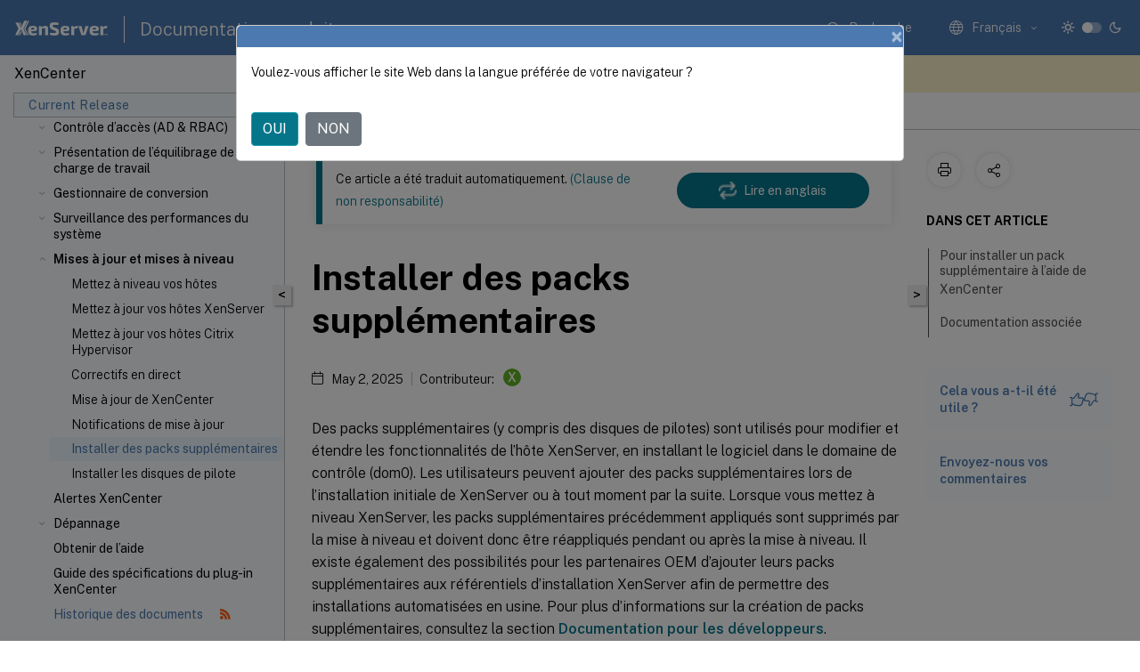

--- FILE ---
content_type: text/html; charset=UTF-8
request_url: https://docs.xenserver.com/fr-fr/xencenter/current-release/install-supp-pack.html?lang-switch=true
body_size: 20617
content:
<!DOCTYPE html>
<html lang="fr-x-mtfrom-en" class="theme" style="visibility:hidden">
    <head>
<meta http-equiv="Content-Type" content="text/html; charset=UTF-8">
    <meta charset="UTF-8">
    <meta http-equiv="X-UA-Compatible" content="IE=edge">
    <meta name="viewport" content="width=device-width, initial-scale=1.0, maximum-scale=12.0, user-scalable=yes">
    
    
   
    <title>Installer des packs supplémentaires | XenCenter</title>
	
    <meta name="description" content="Des packs supplémentaires sont utilisés pour modifier et étendre les fonctionnalités de l’hôte XenServer, en installant le logiciel dans le domaine de contrôle .">
	
    <meta name="ctx_product" content="xencenter_main">
    
    <meta name="ctx_product_version" content="xencenter_current_release">
    <meta name="lastModified" content="May 2, 2025">
<meta name="mt_fly_provider" content="">
    <meta name="lang_code" content="fr-fr">
       <meta name="mt_pt_provider" content="amz">
       <link rel="alternate machine-translated-from" hreflang="en" href="/en-us/xencenter/current-release/install-supp-pack.html">
       
    <meta name="google-site-verification" content="9kK7_meK7W3JnUCVUYygwysoMHJ1qONzZHfYQK_XhmU">
    

    

      <link rel="preconnect" href="https://consent.trustarc.com" crossorigin>   

   <link rel="preconnect" href="https://fonts.gstatic.com" crossorigin>

    <link rel="preload" as="style" href="https://fonts.googleapis.com/css2?family=Public+Sans:wght@300;400;600;700&amp;display=swap">

    <link rel="stylesheet" href="https://fonts.googleapis.com/css2?family=Public+Sans:wght@300;400;600;700&amp;display=swap" media="print" onload="this.media='all'">

        
   
    <link rel="preload" as="style" href="/assets/main.css">
    <link rel="stylesheet" href="/assets/main.css">



    <link rel="canonical" href="/fr-fr/xencenter/current-release/install-supp-pack.html">
    <link rel="icon" type="image/vnd.microsoft.icon" href="/assets/images/favicon.ico">
    <link rel="apple-touch-icon" href="/assets/images/apple-touch-icon.png">
  
    
    
</head>

    <body class="doc">
        <div class="docs-container-fluid">
            <div class="row no-gutters docs-header-container" id="docs-header-container-id">
                <div class="col-sm-12 col-md-12 docs-page-header">
                    
                        
<header class="docs-header clearfix">
  <!-- <button type="button" id="extra-close-button" class="close" data-dismiss="modal" aria-label="Close">
        <span aria-hidden="true">&times;</span>
    </button> -->

  <div class="md-search">
    <div class="md-search-close">
      <span class="docs-icon icon-close"></span>
    </div>
  </div>
  <div class="header-left">
    <div class="docs-icon icon-hamburger md-hamburger"></div>

    <a class="site-title" onclick="location.href='http://xenserver.com';">
      <span class="docs-icon icon-citrix-new site-logo"></span>
      
    </a>
    <span class="header-divider"> </span>
    <a href="/fr-fr" class="site-title-text">Documentation produit</a>
  </div>
  <div class="header-right">
    <div class="search-bar-container">
<!-- Button trigger modal -->
<button type="button" class="btn btn-primary search-btn-homepage" data-toggle="modal" data-target="#algoliaModal" id="search-btn">
  <span class="docs-icon icon-search"></span>
  <div class="search-box-new"> Recherche</div>
</button>

<input type="hidden" id="search_type" value="Tapez pour rechercher">
<input type="hidden" id="search_no_results" value="Aucun résultat">
<input type="hidden" id="search_filter" value="Filtres">
<input type="hidden" id="search_refine" value="Affiner les résultats">
<input type="hidden" id="search_clear_all" value="Tout effacer">
<input type="hidden" id="search_citrix_pro_doc" value="Rechercher la documentation Produit">
<input type="hidden" id="search_query" value="Essayez une recherche différente ou moins spécifique. Supprimez tous les filtres sélectionnés. Les exemples de recherche incluent mise à niveau, espace de travail, certificat.">
<input type="hidden" id="search_recommended" value="Sujets recommandés">
<input type="hidden" id="search_related_topics" value="Rubriques connexes dans Citrix Tech Zone">
<input type="hidden" id="search_no_result_tech_zone" value="Aucun résultat trouvé dans Tech Zone">
<input type="hidden" id="search_show_more" value="Afficher plus dans Tech Zone">
<input type="hidden" id="search_query_all" value="Rechercher dans tous les produits">
<input type="hidden" id="search_featured" value="Sujets d" int>
<input type="hidden" id="search_active_filter" value="Filtre sélectionné">

  <!-- Modal -->
  <div class="modal fade" id="algoliaModal" data-backdrop="false" tabindex="-1" role="dialog" aria-labelledby="algoliaModalLabel" aria-hidden="true">
    <div class="modal-dialog modal-dialog-scrollable" role="document">
      <div class="modal-content search-modal-content">
        <div class="modal-body search-modal-body" id="modal-box-algolia">
          <div>
            <div class="search-filter-head">
              <div class="inner-div">
                <div class="close-search-modal-mobile" data-dismiss="modal" aria-label="Close">
                 <span class="docs-icon algolia-modal-close-icon icon-arrow-back-search"></span>
                </div> 
                <div id="autocomplete">
                </div>
                <div class="close-search-modal" data-dismiss="modal" aria-label="Close">
                  <p>Fermer</p> <span class="docs-icon icon-clearAll-search"></span>
                </div>
                <div class="mobile-filter" id="mobile-filter-button"><span class="docs-icon icon-filter"></span></div>    
              </div>
            </div>
            <div class="search-hits">
              <div class="products-heading">
                <div class="prod">
                <div class="refine-heading">Affiner les résultats</div>
                <div id="clear-refinement" class="bg-ss-clear"></div>
                </div>
                <div id="hierarchical-menu">
                  <input type="text" id="product-search" class="product-searchbox" placeholder="Rechercher des produits">
                  <p class="select-product-mobile">Sélectionner un produit</p>
                </div>
              </div>
              <div class="mobile-apply-filter" id="mobile-filter-div">
                <div class="mobile-apply-filter-inner">
                  <div id="apply-filter">Appliquer</div>
                  <div id="clear-refinement-mobile">Tout effacer</div>
                </div>
              </div>
              <div id="result-div">
                <div id="query-suggestion-div"></div>
                <div class="show-filter">
                  <div id="selected-message">Filtre sélectionné</div>
                  <div id="current-refinements"></div>
                </div>
                <div id="empty-search-algolia">
                  <div class="search-icon-big">
                    <span class="docs-icon icon-search no-result"></span>
                  </div>
                  <div class="empty-message-class">
                     <div class="empty-message-line-1 modal-text-center">Rechercher la documentation Produit</div>
                  </div>
                </div>
                <div id="infinite-hits-custom" class="hits-container" style="display:none;">
                </div>
              </div>
            </div>
          </div>
        </div>
      </div>
    </div>
  </div>

      <span class="docs-icon icon-search md-search-submit"></span>
    </div>
<div class="language-container">
    <button type="button" class="btn btn-default dropdown-toggle" data-toggle="dropdown" aria-haspopup="true" aria-expanded="false" onclick="loadCaptcha('language')">
        <i class="docs-icon icon-globe cx-globe lang-selected"></i>
        <span class="lang-selected-text"></span>
        <span class="docs-icon dropdown-arrow icon-arrow-down-rounded"></span>
    </button>
        
    <ul class="dropdown-menu">
        <li class="lang active lang-desktop">
            <a class="language-option" href="/en-us/xencenter/current-release/install-supp-pack.html?lang-switch=true">
                <div class="lang-p">
                    English
                </div>
            </a>
        </li>
        <li class="lang active lang-mobile">
            <a class="language-option" href="/en-us/xencenter/current-release/install-supp-pack.html?lang-switch=true">
                <div class="lang-p">
                    EN
                </div>
            </a>
        </li>
        <li class="lang active lang-desktop">
            <a class='language-option' href='/ja-jp/xencenter/current-release/install-supp-pack?lang-switch=true'>
                <div class="lang-p">
                    日本語
                </div>
            </a>
        </li>
        <li class="lang active lang-mobile">
            <a class='language-option' href='/ja-jp/xencenter/current-release/install-supp-pack?lang-switch=true'>
                <div class="lang-p">
                    JA
                </div>
            </a>
        </li>
        <li class="lang active lang-desktop">
            <a class='language-option' href='/zh-cn/xencenter/current-release/install-supp-pack?lang-switch=true'>
                <div class="lang-p">
                    简体中文
                </div>
            </a>
        </li>
        <li class="lang active lang-mobile">
            <a class='language-option' href='/zh-cn/xencenter/current-release/install-supp-pack?lang-switch=true'>
                <div class="lang-p">
                    ZH
                </div>
            </a>
        </li>
            <li class="lang active lang-desktop">
                <a class='language-option mt-lang' href='/de-de/xencenter/current-release/install-supp-pack?lang-switch=true'>
                    <div class="lang-p">
                        <span class="lang-txt">Deutsch</span>
                        <span class="docs-icon icon-mt"></span>
                        <p class="img_description">Machine Translated</p>
                    </div>
                </a>
            </li>
            <li class="lang active lang-mobile">
                <a class='language-option mt-lang' href='/de-de/xencenter/current-release/install-supp-pack?lang-switch=true'>
                    <div class="lang-p">
                        <span class="lang-txt">DE</span>
                        <span class="docs-icon icon-mt"></span>
                        <p class="img_description">Machine Translated</p>
                    </div>
                </a>
            </li>
            <li class="lang active lang-desktop">
                <a class='language-option mt-lang' href='/fr-fr/xencenter/current-release/install-supp-pack?lang-switch=true'>
                    <div class="lang-p">
                        <span class="lang-txt">Français</span>
                        <span class="docs-icon icon-mt"></span>
                        <p class="img_description">Machine Translated</p>
                    </div>
                </a>
            </li>
            <li class="lang active lang-mobile">
                <a class='language-option mt-lang' href='/fr-fr/xencenter/current-release/install-supp-pack?lang-switch=true'>
                    <div class="lang-p">
                        <span class="lang-txt">FR</span>
                        <span class="docs-icon icon-mt"></span>
                        <p class="img_description">Machine Translated</p>
                    </div>
                </a>
            </li>
            <li class="lang active lang-desktop">
                <a class='language-option mt-lang' href='/es-es/xencenter/current-release/install-supp-pack?lang-switch=true'>
                    <div class="lang-p">
                        <span class="lang-txt">Español</span>
                        <span class="docs-icon icon-mt"></span>
                        <p class="img_description">Machine Translated</p>
                    </div>
                </a>
            </li>
            <li class="lang active lang-mobile">
                <a class='language-option mt-lang' href='/es-es/xencenter/current-release/install-supp-pack?lang-switch=true'>
                    <div class="lang-p">
                        <span class="lang-txt">ES</span>
                        <span class="docs-icon icon-mt"></span>
                        <p class="img_description">Machine Translated</p>
                    </div>
                </a>
            </li>
    </ul>
</div>



    <div class="light-toggle-box">
      <div class="light docs-actions-item">
        <span data-content="Thème léger">
          <i class="docs-icon icon-sun"></i>
        </span>
      </div>
      <label class="switch">
        <input id="switch_theme" type="checkbox">
        <span class="slider round"></span>
      </label>
      <div class="dark docs-actions-item">
        <span data-content="Thème sombre">
          <i class="docs-icon icon-moon"></i>
        </span>
      </div>
    </div>

    <button class="themebtn-switch">
      <span data-content="Thème léger" class="theme-mobile">
        <i class="docs-icon icon-sun"></i>
      </span>
    </button>
  </div>
</header>


                    
					 <div id="docs-banner">
                        <div id="banner-div" style="display: none;" data-component="dismissible-item" data-expiry="1000" data-id="welcome-banner" data-type="info" data-value='&lt;div&gt;&lt;p id="text-banner"&gt;&lt;/p&gt;&lt;p id="new-banner"&gt;&lt;/p&gt;&lt;/div&gt;'></div>


                    </div>
                </div>
            </div>
            <div class="row no-gutters">
                <div class="col-sm-12 col-md-12 docs-page-content">
			<div id="invisible-recaptcha"></div>
     			 <input type="hidden" id="recaptchaVal" value="">
                    
   
<div class="row no-gutters" id="collapse">
  <div class="col-3 col-md-4 col-lg-3 content-left-wrapper">
    <div class="left-wrapper">
      
      

    
   <div class="version-name-class">
       <span class="version-name">XenCenter</span>
   </div>
    <div class="cx-version-options">
        <div class="dropdown">
            
            <button class="btn btn-secondary dropdown-toggle docsproductversiondropdown" type="button" data-toggle="dropdown" aria-haspopup="true" aria-expanded="false">
                <p class="version-name-container">
                     <span class="version-name">Current Release</span>
                    
                </p>
                <span class="docs-icon icons-arrow-version-selector"></span>
                
            </button>
            <div class="dropdown-menu" aria-labelledby="dropdownMenuButton">
            
              <a class="dropdown-item" data-version-url="/fr-fr/xencenter/current-release/install-supp-pack.html">Current Release</a>
            
            </div>
        </div>
    </div>


<div class="left-nav">
    <div class="overlay"></div>
    <ul class="ctx-sub-menu scrollable">
                <li>
                    
                    <p>
                    
                        
                        
                        
                        
                        <a href='/fr-fr/xencenter/current-release/intro-welcome'>
                            À propos de XenCenter
                            
                            
                        </a>
                    </p>
                 </li>
                <li>
                    
                    <p>
                    
                        
                        
                        
                        
                        <a href='/fr-fr/xencenter/current-release/whats-new'>
                            Nouveautés
                            
                            
                        </a>
                    </p>
                 </li>
                <li class="has-sub-nav-li">
                    
                    <p>
                        <span class="ctx-sub-menu-group-link has-sub-nav docs-icon icon-arrow-down-rounded"></span>
                    
                        
                        
                        
                        
                        <a class='ctx-sub-menu-group-title' href='/fr-fr/xencenter/current-release/install-xencenter'>
                            Installation de XenCenter
                            
                            
                        </a>
                    </p>
                        <ul id="ctx-sub-menu-children" class="ctx-sub-menu-closed">
                                <li>
                                    <p>  
                                        <a href='/fr-fr/xencenter/current-release/intro-start'>Démarrer ou quitter XenCenter</a>
                                </p>
</li>
                                <li>
                                    <p>  
                                        <a href='/fr-fr/xencenter/current-release/intro-uninstall'>Désinstallation de XenCenter</a>
                                </p>
</li>
                        </ul>
                 </li>
                <li class="has-sub-nav-li">
                    
                    <p>
                        <span class="ctx-sub-menu-group-link has-sub-nav docs-icon icon-arrow-down-rounded"></span>
                    
                        
                        
                        
                        
                        <a class='ctx-sub-menu-group-title' href='/fr-fr/xencenter/current-release/intro-xencenterworkspace'>
                            Exploration de l'espace de travail XenCenter
                            
                            
                        </a>
                    </p>
                        <ul id="ctx-sub-menu-children" class="ctx-sub-menu-closed">
                                <li>
                                    <p>  
                                        <a href='/fr-fr/xencenter/current-release/toolbar'>La barre d'outils</a>
                                </p>
</li>
                                <li>
                                    <p>  
                                        <a href='/fr-fr/xencenter/current-release/resourcespane-viewing'>Le panneau des ressources</a>
                                </p>
</li>
                                <li>
                                    <p>  
                                        <a href='/fr-fr/xencenter/current-release/navigationpane'>Le volet de navigation</a>
                                </p>
</li>
                                <li>
                                    <p>  
                                        <a href='/fr-fr/xencenter/current-release/tabs'>Les onglets</a>
                                </p>
</li>
                                <li>
                                    <p>  
                                        <a href='/fr-fr/xencenter/current-release/resources-viewingstatus'>Icônes d'état des ressources</a>
                                </p>
</li>
                                <li>
                                    <p>  
                                        <a href='/fr-fr/xencenter/current-release/intro-keyboard'>Raccourcis clavier</a>
                                </p>
</li>
                                <li>
                                    <p>  
                                        <a href='/fr-fr/xencenter/current-release/intro-options'>Modification des options de XenCenter</a>
                                </p>
</li>
                                <li>
                                    <p>  
                                        <a href='/fr-fr/xencenter/current-release/intro-hiddenobjects'>Objets cachés</a>
                                </p>
</li>
                                <li class="has-sub-nav-li">
                                    <p> <!-- rendering second level child -->
                                        <span class="ctx-sub-menu-group-link has-sub-nav docs-icon icon-arrow-down-rounded"></span>  
                                        <a class='ctx-sub-menu-group-title' href='/fr-fr/xencenter/current-release/resources-managing'>Organisation des ressources</a> <!-- rendering second level child -->
                                    </p>
                                    <ul id="ctx-sub-menu-children" class="ctx-sub-menu-closed">
                                                <li>
                                                    <p>  
                                                        <a href='/fr-fr/xencenter/current-release/resources-folders'>
                                                        Utilisation des dossiers </a>
                                                    </p>
                                                </li>
                                                <li>
                                                    <p>  
                                                        <a href='/fr-fr/xencenter/current-release/resources-tagging'>
                                                        Utilisation des balises </a>
                                                    </p>
                                                </li>
                                                <li>
                                                    <p>  
                                                        <a href='/fr-fr/xencenter/current-release/resources-customfields'>
                                                        Utilisation des champs personnalisés </a>
                                                    </p>
                                                </li>
                                    </ul>
                                </li>
                                <li class="has-sub-nav-li">
                                    <p> <!-- rendering second level child -->
                                        <span class="ctx-sub-menu-group-link has-sub-nav docs-icon icon-arrow-down-rounded"></span>  
                                        <a class='ctx-sub-menu-group-title' href='/fr-fr/xencenter/current-release/resources-searching'>Recherche de ressources</a> <!-- rendering second level child -->
                                    </p>
                                    <ul id="ctx-sub-menu-children" class="ctx-sub-menu-closed">
                                                <li>
                                                    <p>  
                                                        <a href='/fr-fr/xencenter/current-release/resources-searching-new'>
                                                        Créer une requête de recherche </a>
                                                    </p>
                                                </li>
                                                <li>
                                                    <p>  
                                                        <a href='/fr-fr/xencenter/current-release/resources-searching-filter'>
                                                        Filtrer et regrouper les résultats de recherche </a>
                                                    </p>
                                                </li>
                                                <li>
                                                    <p>  
                                                        <a href='/fr-fr/xencenter/current-release/resources-searching-saved'>
                                                        Recherches sauvegardées </a>
                                                    </p>
                                                </li>
                                                <li>
                                                    <p>  
                                                        <a href='/fr-fr/xencenter/current-release/resources-searching-exportimport'>
                                                        Exporter et importer des recherches </a>
                                                    </p>
                                                </li>
                                    </ul>
                                </li>
                        </ul>
                 </li>
                <li class="has-sub-nav-li">
                    
                    <p>
                        <span class="ctx-sub-menu-group-link has-sub-nav docs-icon icon-arrow-down-rounded"></span>
                    
                        
                        
                        
                        
                        <a class='ctx-sub-menu-group-title' href='/fr-fr/xencenter/current-release/licensing-about'>
                            À propos des licences XenServer
                            
                            
                        </a>
                    </p>
                        <ul id="ctx-sub-menu-children" class="ctx-sub-menu-closed">
                                <li>
                                    <p>  
                                        <a href='/fr-fr/xencenter/current-release/licensing-overview'>Présentation des licences</a>
                                </p>
</li>
                                <li>
                                    <p>  
                                        <a href='/fr-fr/xencenter/current-release/licensing-manage'>Gestion des licences XenServer</a>
                                </p>
</li>
                        </ul>
                 </li>
                <li class="has-sub-nav-li">
                    
                    <p>
                        <span class="ctx-sub-menu-group-link has-sub-nav docs-icon icon-arrow-down-rounded"></span>
                    
                        
                        
                        
                        
                        <a class='ctx-sub-menu-group-title' href='/fr-fr/xencenter/current-release/citrix'>
                            Intégration Citrix (préversion)
                            
                            
                        </a>
                    </p>
                        <ul id="ctx-sub-menu-children" class="ctx-sub-menu-closed">
                                <li>
                                    <p>  
                                        <a href='/fr-fr/xencenter/current-release/citrix-pool'>Pools et Citrix</a>
                                </p>
</li>
                                <li>
                                    <p>  
                                        <a href='/fr-fr/xencenter/current-release/citrix-host'>Hôtes et Citrix</a>
                                </p>
</li>
                                <li>
                                    <p>  
                                        <a href='/fr-fr/xencenter/current-release/citrix-vm'>VM et Citrix</a>
                                </p>
</li>
                        </ul>
                 </li>
                <li class="has-sub-nav-li">
                    
                    <p>
                        <span class="ctx-sub-menu-group-link has-sub-nav docs-icon icon-arrow-down-rounded"></span>
                    
                        
                        
                        
                        
                        <a class='ctx-sub-menu-group-title' href='/fr-fr/xencenter/current-release/hosts-manage'>
                            Gestion des serveurs
                            
                            
                        </a>
                    </p>
                        <ul id="ctx-sub-menu-children" class="ctx-sub-menu-closed">
                                <li class="has-sub-nav-li">
                                    <p> <!-- rendering second level child -->
                                        <span class="ctx-sub-menu-group-link has-sub-nav docs-icon icon-arrow-down-rounded"></span>  
                                        <a class='ctx-sub-menu-group-title' href='/fr-fr/xencenter/current-release/hosts-connect'>Connexion et déconnexion de serveurs</a> <!-- rendering second level child -->
                                    </p>
                                    <ul id="ctx-sub-menu-children" class="ctx-sub-menu-closed">
                                                <li>
                                                    <p>  
                                                        <a href='/fr-fr/xencenter/current-release/hosts-add'>
                                                        Ajouter un nouveau serveur </a>
                                                    </p>
                                                </li>
                                                <li>
                                                    <p>  
                                                        <a href='/fr-fr/xencenter/current-release/hosts-disconnect'>
                                                        Déconnexion d’un serveur </a>
                                                    </p>
                                                </li>
                                                <li>
                                                    <p>  
                                                        <a href='/fr-fr/xencenter/current-release/hosts-reconnect'>
                                                        Reconnecter un serveur </a>
                                                    </p>
                                                </li>
                                                <li>
                                                    <p>  
                                                        <a href='/fr-fr/xencenter/current-release/hosts-reboot'>
                                                        Redémarrer un serveur </a>
                                                    </p>
                                                </li>
                                                <li>
                                                    <p>  
                                                        <a href='/fr-fr/xencenter/current-release/hosts-shutdown'>
                                                        Arrêt d’un serveur </a>
                                                    </p>
                                                </li>
                                                <li>
                                                    <p>  
                                                        <a href='/fr-fr/xencenter/current-release/hosts-restart-xapi'>
                                                        Redémarrer la pile d’outils </a>
                                                    </p>
                                                </li>
                                                <li>
                                                    <p>  
                                                        <a href='/fr-fr/xencenter/current-release/host-power-on-enable'>
                                                        Configuration de la mise sous tension de l’hôte </a>
                                                    </p>
                                                </li>
                                                <li>
                                                    <p>  
                                                        <a href='/fr-fr/xencenter/current-release/hosts-remotepoweron'>
                                                        Allumez un serveur à distance </a>
                                                    </p>
                                                </li>
                                                <li>
                                                    <p>  
                                                        <a href='/fr-fr/xencenter/current-release/hosts-maintenancemode'>
                                                        Exécuter en mode maintenance </a>
                                                    </p>
                                                </li>
                                                <li>
                                                    <p>  
                                                        <a href='/fr-fr/xencenter/current-release/hosts-certificates'>
                                                        Installer un certificat TLS sur votre serveur </a>
                                                    </p>
                                                </li>
                                                <li>
                                                    <p>  
                                                        <a href='/fr-fr/xencenter/current-release/hosts-connect-save'>
                                                        Stocker l’état de votre connexion au serveur </a>
                                                    </p>
                                                </li>
                                                <li>
                                                    <p>  
                                                        <a href='/fr-fr/xencenter/current-release/hosts-backup'>
                                                        Sauvegarder et restaurer un serveur </a>
                                                    </p>
                                                </li>
                                                <li>
                                                    <p>  
                                                        <a href='/fr-fr/xencenter/current-release/hosts-remove'>
                                                        Supprimer un serveur de XenCenter </a>
                                                    </p>
                                                </li>
                                    </ul>
                                </li>
                                <li class="has-sub-nav-li">
                                    <p> <!-- rendering second level child -->
                                        <span class="ctx-sub-menu-group-link has-sub-nav docs-icon icon-arrow-down-rounded"></span>  
                                        <a class='ctx-sub-menu-group-title' href='/fr-fr/xencenter/current-release/hosts-network'>Configuration de la mise en réseau</a> <!-- rendering second level child -->
                                    </p>
                                    <ul id="ctx-sub-menu-children" class="ctx-sub-menu-closed">
                                                <li>
                                                    <p>  
                                                        <a href='/fr-fr/xencenter/current-release/hosts-network-add'>
                                                        Ajouter un nouveau réseau </a>
                                                    </p>
                                                </li>
                                                <li>
                                                    <p>  
                                                        <a href='/fr-fr/xencenter/current-release/hosts-network-remove'>
                                                        Supprimer un réseau </a>
                                                    </p>
                                                </li>
                                                <li>
                                                    <p>  
                                                        <a href='/fr-fr/xencenter/current-release/hosts-network-properties'>
                                                        Afficher et modifier les propriétés du réseau </a>
                                                    </p>
                                                </li>
                                                <li>
                                                    <p>  
                                                        <a href='/fr-fr/xencenter/current-release/hosts-nics'>
                                                        Configuration des cartes réseau </a>
                                                    </p>
                                                </li>
                                                <li>
                                                    <p>  
                                                        <a href='/fr-fr/xencenter/current-release/hosts-management-ip'>
                                                        Configuration des adresses IP </a>
                                                    </p>
                                                </li>
                                    </ul>
                                </li>
                                <li>
                                    <p>  
                                        <a href='/fr-fr/xencenter/current-release/hosts-view-properties'>Afficher les propriétés du serveur</a>
                                </p>
</li>
                                <li>
                                    <p>  
                                        <a href='/fr-fr/xencenter/current-release/hosts-properties'>Modification des propriétés du serveur</a>
                                </p>
</li>
                                <li>
                                    <p>  
                                        <a href='/fr-fr/xencenter/current-release/hosts-control-domain-memory'>Modification de la mémoire du domaine de contrôle</a>
                                </p>
</li>
                                <li>
                                    <p>  
                                        <a href='/fr-fr/xencenter/current-release/hosts-serverlist'>Exportation et importation d’une liste de serveurs gérés</a>
                                </p>
</li>
                        </ul>
                 </li>
                <li class="has-sub-nav-li">
                    
                    <p>
                        <span class="ctx-sub-menu-group-link has-sub-nav docs-icon icon-arrow-down-rounded"></span>
                    
                        
                        
                        
                        
                        <a class='ctx-sub-menu-group-title' href='/fr-fr/xencenter/current-release/pools'>
                            Gestion des pools
                            
                            
                        </a>
                    </p>
                        <ul id="ctx-sub-menu-children" class="ctx-sub-menu-closed">
                                <li>
                                    <p>  
                                        <a href='/fr-fr/xencenter/current-release/pools-requirements'>Exigences relatives à la piscine</a>
                                </p>
</li>
                                <li>
                                    <p>  
                                        <a href='/fr-fr/xencenter/current-release/pools-createnew'>Créer un nouveau pool</a>
                                </p>
</li>
                                <li>
                                    <p>  
                                        <a href='/fr-fr/xencenter/current-release/pools-add-host'>Ajouter un serveur à un pool</a>
                                </p>
</li>
                                <li>
                                    <p>  
                                        <a href='/fr-fr/xencenter/current-release/pools-remove-host'>Suppression d’un serveur d’un pool</a>
                                </p>
</li>
                                <li>
                                    <p>  
                                        <a href='/fr-fr/xencenter/current-release/pools-destroy-host'>Destruction d’un serveur à partir d’un pool</a>
                                </p>
</li>
                                <li>
                                    <p>  
                                        <a href='/fr-fr/xencenter/current-release/pools-export-data'>Exporter les données de ressources</a>
                                </p>
</li>
                                <li>
                                    <p>  
                                        <a href='/fr-fr/xencenter/current-release/pools-view-properties'>Voir les propriétés avec piscine</a>
                                </p>
</li>
                                <li>
                                    <p>  
                                        <a href='/fr-fr/xencenter/current-release/pools-properties'>Modifier les propriétés du pool</a>
                                </p>
</li>
                                <li>
                                    <p>  
                                        <a href='/fr-fr/xencenter/current-release/pools-rootpassword'>Sécurité de la piscine</a>
                                </p>
</li>
                                <li>
                                    <p>  
                                        <a href='/fr-fr/xencenter/current-release/pools-deleting'>Supprimer un pool</a>
                                </p>
</li>
                        </ul>
                 </li>
                <li class="has-sub-nav-li">
                    
                    <p>
                        <span class="ctx-sub-menu-group-link has-sub-nav docs-icon icon-arrow-down-rounded"></span>
                    
                        
                        
                        
                        
                        <a class='ctx-sub-menu-group-title' href='/fr-fr/xencenter/current-release/storage'>
                            Gestion du stockage
                            
                            
                        </a>
                    </p>
                        <ul id="ctx-sub-menu-children" class="ctx-sub-menu-closed">
                                <li class="has-sub-nav-li">
                                    <p> <!-- rendering second level child -->
                                        <span class="ctx-sub-menu-group-link has-sub-nav docs-icon icon-arrow-down-rounded"></span>  
                                        <a class='ctx-sub-menu-group-title' href='/fr-fr/xencenter/current-release/storage-pools-add'>Création d’une nouvelle SR</a> <!-- rendering second level child -->
                                    </p>
                                    <ul id="ctx-sub-menu-children" class="ctx-sub-menu-closed">
                                                <li>
                                                    <p>  
                                                        <a href='/fr-fr/xencenter/current-release/storage-pools-add-nfsvhd'>
                                                        Stockage NFS </a>
                                                    </p>
                                                </li>
                                                <li>
                                                    <p>  
                                                        <a href='/fr-fr/xencenter/current-release/storage-pools-add-iscsi'>
                                                        Stockage iSCSI logiciel </a>
                                                    </p>
                                                </li>
                                                <li>
                                                    <p>  
                                                        <a href='/fr-fr/xencenter/current-release/storage-pools-add-hba'>
                                                        Stockage HBA matériel </a>
                                                    </p>
                                                </li>
                                                <li>
                                                    <p>  
                                                        <a href='/fr-fr/xencenter/current-release/storage-pools-add-smb'>
                                                        Stockage pour les PME </a>
                                                    </p>
                                                </li>
                                                <li>
                                                    <p>  
                                                        <a href='/fr-fr/xencenter/current-release/storage-pools-add-software-fcoe'>
                                                        Stockage FCoE logiciel </a>
                                                    </p>
                                                </li>
                                                <li>
                                                    <p>  
                                                        <a href='/fr-fr/xencenter/current-release/storage-pools-add-iso'>
                                                        Stockage ISO </a>
                                                    </p>
                                                </li>
                                                <li>
                                                    <p>  
                                                        <a href='/fr-fr/xencenter/current-release/storage-pools-add-gfs2'>
                                                        Stockage par blocs GFS2 partagé alloué de manière dynamique </a>
                                                    </p>
                                                </li>
                                    </ul>
                                </li>
                                <li>
                                    <p>  
                                        <a href='/fr-fr/xencenter/current-release/storage-pools'>Propriétés de stockage</a>
                                </p>
</li>
                                <li>
                                    <p>  
                                        <a href='/fr-fr/xencenter/current-release/storage-pools-remove'>Suppression d’un SR</a>
                                </p>
</li>
                                <li>
                                    <p>  
                                        <a href='/fr-fr/xencenter/current-release/storage-pools-reattach'>Rattacher un SR</a>
                                </p>
</li>
                                <li>
                                    <p>  
                                        <a href='/fr-fr/xencenter/current-release/storage-pools-multipathing'>Multipathing de stockage</a>
                                </p>
</li>
                                <li>
                                    <p>  
                                        <a href='/fr-fr/xencenter/current-release/storage-readcaching'>Mise en cache de lecture de stockage</a>
                                </p>
</li>
                                <li>
                                    <p>  
                                        <a href='/fr-fr/xencenter/current-release/pvs-read-cache'>PVS-Accelerator</a>
                                </p>
</li>
                                <li>
                                    <p>  
                                        <a href='/fr-fr/xencenter/current-release/storage-pools-reclaim-space'>Se réapproprier l’espace libéré</a>
                                </p>
</li>
                                <li>
                                    <p>  
                                        <a href='/fr-fr/xencenter/current-release/storage-pools-resize-lun'>Extension des LUN en direct</a>
                                </p>
</li>
                        </ul>
                 </li>
                <li class="has-sub-nav-li">
                    
                    <p>
                        <span class="ctx-sub-menu-group-link has-sub-nav docs-icon icon-arrow-down-rounded"></span>
                    
                        
                        
                        
                        
                        <a class='ctx-sub-menu-group-title' href='/fr-fr/xencenter/current-release/vms'>
                            Création de machines virtuelles
                            
                            
                        </a>
                    </p>
                        <ul id="ctx-sub-menu-children" class="ctx-sub-menu-closed">
                                <li class="has-sub-nav-li">
                                    <p> <!-- rendering second level child -->
                                        <span class="ctx-sub-menu-group-link has-sub-nav docs-icon icon-arrow-down-rounded"></span>  
                                        <a class='ctx-sub-menu-group-title' href='/fr-fr/xencenter/current-release/vms-new'>Création d’une machine virtuelle</a> <!-- rendering second level child -->
                                    </p>
                                    <ul id="ctx-sub-menu-children" class="ctx-sub-menu-closed">
                                                <li>
                                                    <p>  
                                                        <a href='/fr-fr/xencenter/current-release/vms-new-template'>
                                                        Options du modèle de machine virtuelle et du BIOS </a>
                                                    </p>
                                                </li>
                                                <li>
                                                    <p>  
                                                        <a href='/fr-fr/xencenter/current-release/vms-new-name'>
                                                        Nom et description de la machine virtuelle </a>
                                                    </p>
                                                </li>
                                                <li>
                                                    <p>  
                                                        <a href='/fr-fr/xencenter/current-release/vms-new-media'>
                                                        Support d’installation du système d’exploitation </a>
                                                    </p>
                                                </li>
                                                <li>
                                                    <p>  
                                                        <a href='/fr-fr/xencenter/current-release/vms-new-homeserver'>
                                                        Serveur domestique </a>
                                                    </p>
                                                </li>
                                                <li>
                                                    <p>  
                                                        <a href='/fr-fr/xencenter/current-release/vms-new-placement'>
                                                        Groupe de machines virtuelles </a>
                                                    </p>
                                                </li>
                                                <li>
                                                    <p>  
                                                        <a href='/fr-fr/xencenter/current-release/vms-new-cpu-memory'>
                                                        Allocation du processeur et de la mémoire de la machine virtuelle </a>
                                                    </p>
                                                </li>
                                                <li>
                                                    <p>  
                                                        <a href='/fr-fr/xencenter/current-release/vms-new-vgpu'>
                                                        Processeur graphique </a>
                                                    </p>
                                                </li>
                                                <li>
                                                    <p>  
                                                        <a href='/fr-fr/xencenter/current-release/vms-new-storage'>
                                                        Configuration du stockage virtuel </a>
                                                    </p>
                                                </li>
                                                <li>
                                                    <p>  
                                                        <a href='/fr-fr/xencenter/current-release/vms-new-networking'>
                                                        Configuration de la mise en réseau virtuelle </a>
                                                    </p>
                                                </li>
                                                <li>
                                                    <p>  
                                                        <a href='/fr-fr/xencenter/current-release/vms-new-finish'>
                                                        Terminer la création d’une nouvelle machine virtuelle </a>
                                                    </p>
                                                </li>
                                    </ul>
                                </li>
                                <li>
                                    <p>  
                                        <a href='/fr-fr/xencenter/current-release/vms-new-express'>Création de machine virtuelle express (sans assistance)</a>
                                </p>
</li>
                                <li>
                                    <p>  
                                        <a href='/fr-fr/xencenter/current-release/templates-new'>Création de nouveaux modèles</a>
                                </p>
</li>
                                <li>
                                    <p>  
                                        <a href='/fr-fr/xencenter/current-release/vms-copy'>Copie de machines virtuelles et de modèles</a>
                                </p>
</li>
                        </ul>
                 </li>
                <li class="has-sub-nav-li">
                    
                    <p>
                        <span class="ctx-sub-menu-group-link has-sub-nav docs-icon icon-arrow-down-rounded"></span>
                    
                        
                        
                        
                        
                        <a class='ctx-sub-menu-group-title' href='/fr-fr/xencenter/current-release/vms-configuring'>
                            Configuration des machines virtuelles
                            
                            
                        </a>
                    </p>
                        <ul id="ctx-sub-menu-children" class="ctx-sub-menu-closed">
                                <li>
                                    <p>  
                                        <a href='/fr-fr/xencenter/current-release/vms-installtools'>Installation de XenServer VM Tools</a>
                                </p>
</li>
                                <li class="has-sub-nav-li">
                                    <p> <!-- rendering second level child -->
                                        <span class="ctx-sub-menu-group-link has-sub-nav docs-icon icon-arrow-down-rounded"></span>  
                                        <a class='ctx-sub-menu-group-title' href='/fr-fr/xencenter/current-release/vms-storage'>Configuration du stockage virtuel</a> <!-- rendering second level child -->
                                    </p>
                                    <ul id="ctx-sub-menu-children" class="ctx-sub-menu-closed">
                                                <li>
                                                    <p>  
                                                        <a href='/fr-fr/xencenter/current-release/vms-storage-addnewdisk'>
                                                        Ajouter des disques virtuels </a>
                                                    </p>
                                                </li>
                                                <li>
                                                    <p>  
                                                        <a href='/fr-fr/xencenter/current-release/vms-storage-attach'>
                                                        Attacher des disques virtuels </a>
                                                    </p>
                                                </li>
                                                <li>
                                                    <p>  
                                                        <a href='/fr-fr/xencenter/current-release/vms-storage-detach'>
                                                        Détacher des disques virtuels </a>
                                                    </p>
                                                </li>
                                                <li>
                                                    <p>  
                                                        <a href='/fr-fr/xencenter/current-release/vms-storage-move'>
                                                        Déplacer des disques virtuels </a>
                                                    </p>
                                                </li>
                                                <li>
                                                    <p>  
                                                        <a href='/fr-fr/xencenter/current-release/vms-storage-delete'>
                                                        Supprimer des disques virtuels </a>
                                                    </p>
                                                </li>
                                                <li>
                                                    <p>  
                                                        <a href='/fr-fr/xencenter/current-release/vms-storage-properties'>
                                                        Modifier les propriétés du disque virtuel </a>
                                                    </p>
                                                </li>
                                    </ul>
                                </li>
                                <li class="has-sub-nav-li">
                                    <p> <!-- rendering second level child -->
                                        <span class="ctx-sub-menu-group-link has-sub-nav docs-icon icon-arrow-down-rounded"></span>  
                                        <a class='ctx-sub-menu-group-title' href='/fr-fr/xencenter/current-release/vms-network'>Configuration de la mise en réseau des machines virtuelles</a> <!-- rendering second level child -->
                                    </p>
                                    <ul id="ctx-sub-menu-children" class="ctx-sub-menu-closed">
                                                <li>
                                                    <p>  
                                                        <a href='/fr-fr/xencenter/current-release/vms-network-add'>
                                                        Ajouter une interface réseau virtuelle </a>
                                                    </p>
                                                </li>
                                                <li>
                                                    <p>  
                                                        <a href='/fr-fr/xencenter/current-release/vms-network-activate'>
                                                        Activer/désactiver une interface réseau virtuelle </a>
                                                    </p>
                                                </li>
                                                <li>
                                                    <p>  
                                                        <a href='/fr-fr/xencenter/current-release/vms-network-remove'>
                                                        Suppression d’une interface réseau virtuelle </a>
                                                    </p>
                                                </li>
                                                <li>
                                                    <p>  
                                                        <a href='/fr-fr/xencenter/current-release/vms-network-properties'>
                                                        Modifier les propriétés de l’interface réseau virtuel </a>
                                                    </p>
                                                </li>
                                    </ul>
                                </li>
                                <li>
                                    <p>  
                                        <a href='/fr-fr/xencenter/current-release/vms-vgpu-configure'>Configuration du GPU virtuel</a>
                                </p>
</li>
                                <li>
                                    <p>  
                                        <a href='/fr-fr/xencenter/current-release/vms-memory'>Configuration de la mémoire de la machine virtuelle</a>
                                </p>
</li>
                                <li>
                                    <p>  
                                        <a href='/fr-fr/xencenter/current-release/vms-view-properties'>Afficher les propriétés de la machine virtuelle</a>
                                </p>
</li>
                                <li>
                                    <p>  
                                        <a href='/fr-fr/xencenter/current-release/vms-properties'>Modifier les propriétés de la machine virtuelle</a>
                                </p>
</li>
                        </ul>
                 </li>
                <li class="has-sub-nav-li">
                    
                    <p>
                        <span class="ctx-sub-menu-group-link has-sub-nav docs-icon icon-arrow-down-rounded"></span>
                    
                        
                        
                        
                        
                        <a class='ctx-sub-menu-group-title' href='/fr-fr/xencenter/current-release/vms-manage'>
                            Gestion des machines virtuelles
                            
                            
                        </a>
                    </p>
                        <ul id="ctx-sub-menu-children" class="ctx-sub-menu-closed">
                                <li>
                                    <p>  
                                        <a href='/fr-fr/xencenter/current-release/vms-starting'>Démarrer une machine virtuelle</a>
                                </p>
</li>
                                <li>
                                    <p>  
                                        <a href='/fr-fr/xencenter/current-release/vms-suspend'>Suspendre et reprendre une machine virtuelle</a>
                                </p>
</li>
                                <li>
                                    <p>  
                                        <a href='/fr-fr/xencenter/current-release/vms-power-off'>Arrêter une machine virtuelle</a>
                                </p>
</li>
                                <li>
                                    <p>  
                                        <a href='/fr-fr/xencenter/current-release/vms-reboot'>Redémarrer une machine virtuelle</a>
                                </p>
</li>
                                <li>
                                    <p>  
                                        <a href='/fr-fr/xencenter/current-release/vms-restart-device-model'>Redémarrer le modèle de l’appareil</a>
                                </p>
</li>
                                <li>
                                    <p>  
                                        <a href='/fr-fr/xencenter/current-release/tabs-console'>Exécuter une session de console distante</a>
                                </p>
</li>
                                <li>
                                    <p>  
                                        <a href='/fr-fr/xencenter/current-release/vms-placement'>Gérer les groupes de machines virtuelles</a>
                                </p>
</li>
                                <li>
                                    <p>  
                                        <a href='/fr-fr/xencenter/current-release/vms-relocate'>Migrer des machines virtuelles</a>
                                </p>
</li>
                                <li>
                                    <p>  
                                        <a href='/fr-fr/xencenter/current-release/vms-uninstall'>Supprimer une machine virtuelle</a>
                                </p>
</li>
                                <li>
                                    <p>  
                                        <a href='/fr-fr/xencenter/current-release/cbt-overview'>Modification du suivi des blocs</a>
                                </p>
</li>
                        </ul>
                 </li>
                <li class="has-sub-nav-li">
                    
                    <p>
                        <span class="ctx-sub-menu-group-link has-sub-nav docs-icon icon-arrow-down-rounded"></span>
                    
                        
                        
                        
                        
                        <a class='ctx-sub-menu-group-title' href='/fr-fr/xencenter/current-release/vms-exportimport'>
                            Importation et exportation de machines virtuelles
                            
                            
                        </a>
                    </p>
                        <ul id="ctx-sub-menu-children" class="ctx-sub-menu-closed">
                                <li>
                                    <p>  
                                        <a href='/fr-fr/xencenter/current-release/vms-exportimport-ovf'>Format de virtualisation ouvert (OVF et OVA)</a>
                                </p>
</li>
                                <li>
                                    <p>  
                                        <a href='/fr-fr/xencenter/current-release/vms-exportimport-diskimage'>Formats d’image disque (VHD et VMDK)</a>
                                </p>
</li>
                                <li>
                                    <p>  
                                        <a href='/fr-fr/xencenter/current-release/vms-import-ovf'>Importer des machines virtuelles à partir d’OVF/OVA</a>
                                </p>
</li>
                                <li>
                                    <p>  
                                        <a href='/fr-fr/xencenter/current-release/vms-importdiskimage'>Importer des images disque</a>
                                </p>
</li>
                                <li>
                                    <p>  
                                        <a href='/fr-fr/xencenter/current-release/vms-import'>Importer des machines virtuelles à partir de XVA</a>
                                </p>
</li>
                                <li>
                                    <p>  
                                        <a href='/fr-fr/xencenter/current-release/vms-export-ovf'>Exporter des machines virtuelles au format OVF/OVA</a>
                                </p>
</li>
                                <li>
                                    <p>  
                                        <a href='/fr-fr/xencenter/current-release/vms-export'>Exporter des machines virtuelles au format XVA</a>
                                </p>
</li>
                        </ul>
                 </li>
                <li class="has-sub-nav-li">
                    
                    <p>
                        <span class="ctx-sub-menu-group-link has-sub-nav docs-icon icon-arrow-down-rounded"></span>
                    
                        
                        
                        
                        
                        <a class='ctx-sub-menu-group-title' href='/fr-fr/xencenter/current-release/vms-snapshots'>
                            Instantanés de machine virtuelle
                            
                            
                        </a>
                    </p>
                        <ul id="ctx-sub-menu-children" class="ctx-sub-menu-closed">
                                <li>
                                    <p>  
                                        <a href='/fr-fr/xencenter/current-release/vms-snapshots-take'>Prendre un instantané de machine virtuelle</a>
                                </p>
</li>
                                <li>
                                    <p>  
                                        <a href='/fr-fr/xencenter/current-release/vms-snapshots-revert'>Revenir à un instantané</a>
                                </p>
</li>
                                <li>
                                    <p>  
                                        <a href='/fr-fr/xencenter/current-release/vms-snapshots-new-vm'>Créer une machine virtuelle à partir d’un instantané</a>
                                </p>
</li>
                                <li>
                                    <p>  
                                        <a href='/fr-fr/xencenter/current-release/vms-snapshots-newtemplate'>Créer un modèle à partir d’un instantané</a>
                                </p>
</li>
                                <li>
                                    <p>  
                                        <a href='/fr-fr/xencenter/current-release/vms-snapshots-export'>Exporter un instantané dans un fichier</a>
                                </p>
</li>
                                <li>
                                    <p>  
                                        <a href='/fr-fr/xencenter/current-release/vms-snapshots-delete'>Supprimer un instantané</a>
                                </p>
</li>
                                <li class="has-sub-nav-li">
                                    <p> <!-- rendering second level child -->
                                        <span class="ctx-sub-menu-group-link has-sub-nav docs-icon icon-arrow-down-rounded"></span>  
                                        <a class='ctx-sub-menu-group-title' href='/fr-fr/xencenter/current-release/vms-snapshotschedule'>Instantanés planifiés</a> <!-- rendering second level child -->
                                    </p>
                                    <ul id="ctx-sub-menu-children" class="ctx-sub-menu-closed">
                                                <li>
                                                    <p>  
                                                        <a href='/fr-fr/xencenter/current-release/vms-snapshotschedule-create-policy'>
                                                        Créer des instantanés planifiés </a>
                                                    </p>
                                                </li>
                                                <li>
                                                    <p>  
                                                        <a href='/fr-fr/xencenter/current-release/vms-snapshotschedule-manage-policy'>
                                                        Gérer les instantanés planifiés </a>
                                                    </p>
                                                </li>
                                                <li>
                                                    <p>  
                                                        <a href='/fr-fr/xencenter/current-release/vms-snapshotschedule-recover'>
                                                        Restaurer des VM en snapshots </a>
                                                    </p>
                                                </li>
                                    </ul>
                                </li>
                        </ul>
                 </li>
                <li class="has-sub-nav-li">
                    
                    <p>
                        <span class="ctx-sub-menu-group-link has-sub-nav docs-icon icon-arrow-down-rounded"></span>
                    
                        
                        
                        
                        
                        <a class='ctx-sub-menu-group-title' href='/fr-fr/xencenter/current-release/vapps'>
                            XenServer vApps
                            
                            
                        </a>
                    </p>
                        <ul id="ctx-sub-menu-children" class="ctx-sub-menu-closed">
                                <li>
                                    <p>  
                                        <a href='/fr-fr/xencenter/current-release/vapps-create'>Créer un vApp</a>
                                </p>
</li>
                                <li>
                                    <p>  
                                        <a href='/fr-fr/xencenter/current-release/vapps-properties'>Modifier les vApps</a>
                                </p>
</li>
                                <li>
                                    <p>  
                                        <a href='/fr-fr/xencenter/current-release/vapps-delete'>Supprimer un vApp</a>
                                </p>
</li>
                                <li>
                                    <p>  
                                        <a href='/fr-fr/xencenter/current-release/vapps-start'>Démarrer et arrêter les vApps</a>
                                </p>
</li>
                                <li>
                                    <p>  
                                        <a href='/fr-fr/xencenter/current-release/vapps-export'>Exporter et importer des vApps</a>
                                </p>
</li>
                        </ul>
                 </li>
                <li>
                    
                    <p>
                    
                        
                        
                        
                        
                        <a href='/fr-fr/xencenter/current-release/protection'>
                            Protection des machines virtuelles et des vApps
                            
                            
                        </a>
                    </p>
                 </li>
                <li class="has-sub-nav-li">
                    
                    <p>
                        <span class="ctx-sub-menu-group-link has-sub-nav docs-icon icon-arrow-down-rounded"></span>
                    
                        
                        
                        
                        
                        <a class='ctx-sub-menu-group-title' href='/fr-fr/xencenter/current-release/pools-ha'>
                            Haute disponibilité
                            
                            
                        </a>
                    </p>
                        <ul id="ctx-sub-menu-children" class="ctx-sub-menu-closed">
                                <li>
                                    <p>  
                                        <a href='/fr-fr/xencenter/current-release/pools-ha-requirements'>Exigences en matière d’AH</a>
                                </p>
</li>
                                <li>
                                    <p>  
                                        <a href='/fr-fr/xencenter/current-release/pools-ha-restartsettings'>Paramètres de redémarrage de la machine virtuelle</a>
                                </p>
</li>
                                <li>
                                    <p>  
                                        <a href='/fr-fr/xencenter/current-release/pools-ha-enable'>Configurer HA</a>
                                </p>
</li>
                                <li>
                                    <p>  
                                        <a href='/fr-fr/xencenter/current-release/pools-ha-disable'>Désactiver HA</a>
                                </p>
</li>
                                <li>
                                    <p>  
                                        <a href='/fr-fr/xencenter/current-release/pools-ha-config'>Modifier les paramètres HA</a>
                                </p>
</li>
                        </ul>
                 </li>
                <li class="has-sub-nav-li">
                    
                    <p>
                        <span class="ctx-sub-menu-group-link has-sub-nav docs-icon icon-arrow-down-rounded"></span>
                    
                        
                        
                        
                        
                        <a class='ctx-sub-menu-group-title' href='/fr-fr/xencenter/current-release/dr'>
                            Reprise après sinistre (DR)
                            
                            
                        </a>
                    </p>
                        <ul id="ctx-sub-menu-children" class="ctx-sub-menu-closed">
                                <li>
                                    <p>  
                                        <a href='/fr-fr/xencenter/current-release/dr-config'>Configuration de la reprise après sinistre</a>
                                </p>
</li>
                                <li>
                                    <p>  
                                        <a href='/fr-fr/xencenter/current-release/dr-failover'>Basculement</a>
                                </p>
</li>
                                <li>
                                    <p>  
                                        <a href='/fr-fr/xencenter/current-release/dr-failback'>Restauration automatique</a>
                                </p>
</li>
                                <li>
                                    <p>  
                                        <a href='/fr-fr/xencenter/current-release/dr-testfailover'>Test de basculement</a>
                                </p>
</li>
                        </ul>
                 </li>
                <li class="has-sub-nav-li">
                    
                    <p>
                        <span class="ctx-sub-menu-group-link has-sub-nav docs-icon icon-arrow-down-rounded"></span>
                    
                        
                        
                        
                        
                        <a class='ctx-sub-menu-group-title' href='/fr-fr/xencenter/current-release/users'>
                            Contrôle d’accès (AD &amp; RBAC)
                            
                            
                        </a>
                    </p>
                        <ul id="ctx-sub-menu-children" class="ctx-sub-menu-closed">
                                <li>
                                    <p>  
                                        <a href='/fr-fr/xencenter/current-release/users-overview'>Gestion des utilisateurs</a>
                                </p>
</li>
                                <li>
                                    <p>  
                                        <a href='/fr-fr/xencenter/current-release/rbac-overview'>Vue d’ensemble du RBAC</a>
                                </p>
</li>
                                <li>
                                    <p>  
                                        <a href='/fr-fr/xencenter/current-release/rbac-roles'>Définitions des rôles et des autorisations RBAC</a>
                                </p>
</li>
                                <li>
                                    <p>  
                                        <a href='/fr-fr/xencenter/current-release/rbac-join-domain'>Joindre un domaine et ajouter des utilisateurs</a>
                                </p>
</li>
                                <li>
                                    <p>  
                                        <a href='/fr-fr/xencenter/current-release/rbac-assigning-roles'>Attribuer des rôles à des utilisateurs et à des groupes</a>
                                </p>
</li>
                                <li>
                                    <p>  
                                        <a href='/fr-fr/xencenter/current-release/rbac-calculate-roles'>Calcul des rôles RBAC</a>
                                </p>
</li>
                                <li>
                                    <p>  
                                        <a href='/fr-fr/xencenter/current-release/rbac-audit-log'>Modifications de l’audit</a>
                                </p>
</li>
                        </ul>
                 </li>
                <li class="has-sub-nav-li">
                    
                    <p>
                        <span class="ctx-sub-menu-group-link has-sub-nav docs-icon icon-arrow-down-rounded"></span>
                    
                        
                        
                        
                        
                        <a class='ctx-sub-menu-group-title' href='/fr-fr/xencenter/current-release/wlb-overview'>
                            Présentation de l’équilibrage de la charge de travail
                            
                            
                        </a>
                    </p>
                        <ul id="ctx-sub-menu-children" class="ctx-sub-menu-closed">
                                <li class="has-sub-nav-li">
                                    <p> <!-- rendering second level child -->
                                        <span class="ctx-sub-menu-group-link has-sub-nav docs-icon icon-arrow-down-rounded"></span>  
                                        <a class='ctx-sub-menu-group-title' href='/fr-fr/xencenter/current-release/wlb-get-started-help'>Premiers pas avec l’équilibrage de la charge de travail</a> <!-- rendering second level child -->
                                    </p>
                                    <ul id="ctx-sub-menu-children" class="ctx-sub-menu-closed">
                                                <li>
                                                    <p>  
                                                        <a href='/fr-fr/xencenter/current-release/wlb-basic-concepts'>
                                                        Concepts de base de l’équilibrage de la charge de travail </a>
                                                    </p>
                                                </li>
                                                <li>
                                                    <p>  
                                                        <a href='/fr-fr/xencenter/current-release/wlb-initialize'>
                                                        Connexion à l’équilibrage de la charge de travail </a>
                                                    </p>
                                                </li>
                                    </ul>
                                </li>
                                <li class="has-sub-nav-li">
                                    <p> <!-- rendering second level child -->
                                        <span class="ctx-sub-menu-group-link has-sub-nav docs-icon icon-arrow-down-rounded"></span>  
                                        <a class='ctx-sub-menu-group-title' href='/fr-fr/xencenter/current-release/wlb-using-topic-overview'>Introduction aux tâches de base</a> <!-- rendering second level child -->
                                    </p>
                                    <ul id="ctx-sub-menu-children" class="ctx-sub-menu-closed">
                                                <li>
                                                    <p>  
                                                        <a href='/fr-fr/xencenter/current-release/wlb-start-on-placement'>
                                                        Choix d’un serveur optimal pour le placement initial, la migration et la reprise de la machine virtuelle </a>
                                                    </p>
                                                </li>
                                                <li>
                                                    <p>  
                                                        <a href='/fr-fr/xencenter/current-release/wlb-optimization-recommendations'>
                                                        Accepter les recommandations d’optimisation </a>
                                                    </p>
                                                </li>
                                    </ul>
                                </li>
                                <li class="has-sub-nav-li">
                                    <p> <!-- rendering second level child -->
                                        <span class="ctx-sub-menu-group-link has-sub-nav docs-icon icon-arrow-down-rounded"></span>  
                                        <a class='ctx-sub-menu-group-title' href='/fr-fr/xencenter/current-release/wlb-historical-reports-manage'>Utilisation des rapports d’équilibrage de la charge de travail</a> <!-- rendering second level child -->
                                    </p>
                                    <ul id="ctx-sub-menu-children" class="ctx-sub-menu-closed">
                                                <li>
                                                    <p>  
                                                        <a href='/fr-fr/xencenter/current-release/wlb-reports-tasks'>
                                                        Utilisation des rapports d’équilibrage de la charge de travail pour les tâches </a>
                                                    </p>
                                                </li>
                                                <li>
                                                    <p>  
                                                        <a href='/fr-fr/xencenter/current-release/wlb-reports-creating'>
                                                        Génération et gestion des rapports d’équilibrage de la charge de travail </a>
                                                    </p>
                                                </li>
                                                <li>
                                                    <p>  
                                                        <a href='/fr-fr/xencenter/current-release/wlb-report-glossary'>
                                                        Glossaire du rapport d’équilibrage de la charge de travail </a>
                                                    </p>
                                                </li>
                                                <li>
                                                    <p>  
                                                        <a href='/fr-fr/xencenter/current-release/wlb-audit-log-event-names'>
                                                        Événements du journal d’audit </a>
                                                    </p>
                                                </li>
                                    </ul>
                                </li>
                                <li class="has-sub-nav-li">
                                    <p> <!-- rendering second level child -->
                                        <span class="ctx-sub-menu-group-link has-sub-nav docs-icon icon-arrow-down-rounded"></span>  
                                        <a class='ctx-sub-menu-group-title' href='/fr-fr/xencenter/current-release/wlb-configure'>Modification des paramètres d’équilibrage de la charge de travail</a> <!-- rendering second level child -->
                                    </p>
                                    <ul id="ctx-sub-menu-children" class="ctx-sub-menu-closed">
                                                <li>
                                                    <p>  
                                                        <a href='/fr-fr/xencenter/current-release/wlb-placement-strategy-change'>
                                                        Réglage du mode d’optimisation </a>
                                                    </p>
                                                </li>
                                                <li>
                                                    <p>  
                                                        <a href='/fr-fr/xencenter/current-release/wlb-power-management'>
                                                        Optimisation et gestion automatique de l’alimentation </a>
                                                    </p>
                                                </li>
                                                <li>
                                                    <p>  
                                                        <a href='/fr-fr/xencenter/current-release/wlb-performance-thresholds-change'>
                                                        Modification des seuils critiques </a>
                                                    </p>
                                                </li>
                                                <li>
                                                    <p>  
                                                        <a href='/fr-fr/xencenter/current-release/wlb-metric-weighting-edit'>
                                                        Réglage des pondérations métriques </a>
                                                    </p>
                                                </li>
                                                <li>
                                                    <p>  
                                                        <a href='/fr-fr/xencenter/current-release/wlb-exclude-hosts'>
                                                        Exclusion des hôtes des recommandations </a>
                                                    </p>
                                                </li>
                                                <li>
                                                    <p>  
                                                        <a href='/fr-fr/xencenter/current-release/wlb-exclude-vms'>
                                                        Exclusion des machines virtuelles des recommandations </a>
                                                    </p>
                                                </li>
                                                <li>
                                                    <p>  
                                                        <a href='/fr-fr/xencenter/current-release/wlb-advanced-config'>
                                                        Paramètres avancés </a>
                                                    </p>
                                                </li>
                                    </ul>
                                </li>
                                <li class="has-sub-nav-li">
                                    <p> <!-- rendering second level child -->
                                        <span class="ctx-sub-menu-group-link has-sub-nav docs-icon icon-arrow-down-rounded"></span>  
                                        <a class='ctx-sub-menu-group-title' href='/fr-fr/xencenter/current-release/wlb-administer'>Gestion de l'équilibrage de la charge de travail</a> <!-- rendering second level child -->
                                    </p>
                                    <ul id="ctx-sub-menu-children" class="ctx-sub-menu-closed">
                                                <li>
                                                    <p>  
                                                        <a href='/fr-fr/xencenter/current-release/wlb-disable'>
                                                        Déconnexion de l'équilibrage de la charge de travail </a>
                                                    </p>
                                                </li>
                                                <li>
                                                    <p>  
                                                        <a href='/fr-fr/xencenter/current-release/wlb-reconfigure-pool'>
                                                        Reconfiguration d'un pool pour utiliser un autre appareil WLB </a>
                                                    </p>
                                                </li>
                                                <li>
                                                    <p>  
                                                        <a href='/fr-fr/xencenter/current-release/wlb-update-creds'>
                                                        Mise à jour des informations d'identification de Workload Balancing </a>
                                                    </p>
                                                </li>
                                                <li>
                                                    <p>  
                                                        <a href='/fr-fr/xencenter/current-release/wlb-maintenance-mode'>
                                                        Passer en mode maintenance avec l'équilibrage de la charge de travail activé </a>
                                                    </p>
                                                </li>
                                    </ul>
                                </li>
                                <li class="has-sub-nav-li">
                                    <p> <!-- rendering second level child -->
                                        <span class="ctx-sub-menu-group-link has-sub-nav docs-icon icon-arrow-down-rounded"></span>  
                                        <a class='ctx-sub-menu-group-title' href='/fr-fr/xencenter/current-release/wlb-troubleshooting'>Dépannage de l'équilibrage de la charge de travail</a> <!-- rendering second level child -->
                                    </p>
                                    <ul id="ctx-sub-menu-children" class="ctx-sub-menu-closed">
                                                <li>
                                                    <p>  
                                                        <a href='/fr-fr/xencenter/current-release/wlb-troubleshoot-initialize'>
                                                        Problèmes de saisie des informations d'identification d'équilibrage de la charge de travail </a>
                                                    </p>
                                                </li>
                                                <li>
                                                    <p>  
                                                        <a href='/fr-fr/xencenter/current-release/wlb-troubleshoot-initial'>
                                                        Problèmes de démarrage de l’équilibrage de la charge de travail </a>
                                                    </p>
                                                </li>
                                                <li>
                                                    <p>  
                                                        <a href='/fr-fr/xencenter/current-release/wlb-troubleshoot-certificate'>
                                                        Problèmes avec les certificats d'équilibrage de la charge de travail </a>
                                                    </p>
                                                </li>
                                                <li>
                                                    <p>  
                                                        <a href='/fr-fr/xencenter/current-release/wlb-troubleshoot-connection-error'>
                                                        Erreurs de connexion d'équilibrage de la charge de travail </a>
                                                    </p>
                                                </li>
                                                <li>
                                                    <p>  
                                                        <a href='/fr-fr/xencenter/current-release/wlb-troubleshoot-wlb-server-change'>
                                                        Problèmes liés au changement des serveurs d'équilibrage de la charge de travail </a>
                                                    </p>
                                                </li>
                                    </ul>
                                </li>
                        </ul>
                 </li>
                <li class="has-sub-nav-li">
                    
                    <p>
                        <span class="ctx-sub-menu-group-link has-sub-nav docs-icon icon-arrow-down-rounded"></span>
                    
                        
                        
                        
                        
                        <a class='ctx-sub-menu-group-title' href='/fr-fr/xencenter/current-release/conversion-manager'>
                            Gestionnaire de conversion
                            
                            
                        </a>
                    </p>
                        <ul id="ctx-sub-menu-children" class="ctx-sub-menu-closed">
                                <li>
                                    <p>  
                                        <a href='/fr-fr/xencenter/current-release/conversion-manager/whats-new'>Nouveautés</a>
                                </p>
</li>
                                <li>
                                    <p>  
                                        <a href='/fr-fr/xencenter/current-release/conversion-manager/get-started'>Prise en main</a>
                                </p>
</li>
                                <li>
                                    <p>  
                                        <a href='/fr-fr/xencenter/current-release/conversion-manager/troubleshoot'>Dépannage</a>
                                </p>
</li>
                        </ul>
                 </li>
                <li class="has-sub-nav-li">
                    
                    <p>
                        <span class="ctx-sub-menu-group-link has-sub-nav docs-icon icon-arrow-down-rounded"></span>
                    
                        
                        
                        
                        
                        <a class='ctx-sub-menu-group-title' href='/fr-fr/xencenter/current-release/performance'>
                            Surveillance des performances du système
                            
                            
                        </a>
                    </p>
                        <ul id="ctx-sub-menu-children" class="ctx-sub-menu-closed">
                                <li>
                                    <p>  
                                        <a href='/fr-fr/xencenter/current-release/performance-viewing'>Affichage des données de performance</a>
                                </p>
</li>
                                <li>
                                    <p>  
                                        <a href='/fr-fr/xencenter/current-release/performance-config'>Configuration des graphiques de performances</a>
                                </p>
</li>
                                <li>
                                    <p>  
                                        <a href='/fr-fr/xencenter/current-release/performance-nrpe'>Surveillance des ressources de l'hôte et du dom0 avec NRPE</a>
                                </p>
</li>
                                <li>
                                    <p>  
                                        <a href='/fr-fr/xencenter/current-release/performance-snmp'>Surveillance des ressources de l'hôte et du dom0 avec SNMP</a>
                                </p>
</li>
                                <li>
                                    <p>  
                                        <a href='/fr-fr/xencenter/current-release/performance-alerts'>Configuration des alertes de performances</a>
                                </p>
</li>
                        </ul>
                 </li>
                <li class="has-sub-nav-li">
                    
                    <p class="child-active">
                        <span class="ctx-sub-menu-group-link has-sub-nav docs-icon icon-arrow-up-rounded "></span>
                    
                        
                        
                        
                        
                        <a class='ctx-sub-menu-group-title' href='/fr-fr/xencenter/current-release/updates'>
                            Mises à jour et mises à niveau
                            
                            
                        </a>
                    </p>
                        <ul id="ctx-sub-menu-children" class="ctx-sub-menu-child-open">
                                <li>
                                    <p>  
                                        <a href='/fr-fr/xencenter/current-release/upgrade'>Mettez à niveau vos hôtes</a>
                                </p>
</li>
                                <li>
                                    <p>  
                                        <a href='/fr-fr/xencenter/current-release/updates-applying-xs'>Mettez à jour vos hôtes XenServer</a>
                                </p>
</li>
                                <li>
                                    <p>  
                                        <a href='/fr-fr/xencenter/current-release/updates-applying-ch'>Mettez à jour vos hôtes Citrix Hypervisor</a>
                                </p>
</li>
                                <li>
                                    <p>  
                                        <a href='/fr-fr/xencenter/current-release/livepatching'>Correctifs en direct</a>
                                </p>
</li>
                                <li>
                                    <p>  
                                        <a href='/fr-fr/xencenter/current-release/updates-xencenter'>Mise à jour de XenCenter</a>
                                </p>
</li>
                                <li>
                                    <p>  
                                        <a href='/fr-fr/xencenter/current-release/updates-autoconfig'>Notifications de mise à jour</a>
                                </p>
</li>
                                <li>
                                    <p class="active">
                                        Installer des packs supplémentaires
                                </p>
</li>
                                <li>
                                    <p>  
                                        <a href='/fr-fr/xencenter/current-release/install-driver-disk'>Installer les disques de pilote</a>
                                </p>
</li>
                        </ul>
                 </li>
                <li>
                    
                    <p>
                    
                        
                        
                        
                        
                        <a href='/fr-fr/xencenter/current-release/systemalerts'>
                            Alertes XenCenter
                            
                            
                        </a>
                    </p>
                 </li>
                <li class="has-sub-nav-li">
                    
                    <p>
                        <span class="ctx-sub-menu-group-link has-sub-nav docs-icon icon-arrow-down-rounded"></span>
                    
                        
                        
                        
                        
                        <a class='ctx-sub-menu-group-title' href='/fr-fr/xencenter/current-release/troubleshooting'>
                            Dépannage
                            
                            
                        </a>
                    </p>
                        <ul id="ctx-sub-menu-children" class="ctx-sub-menu-closed">
                                <li>
                                    <p>  
                                        <a href='/fr-fr/xencenter/current-release/troubleshooting-eventlog'>Journal des événements XenCenter</a>
                                </p>
</li>
                                <li>
                                    <p>  
                                        <a href='/fr-fr/xencenter/current-release/troubleshooting-bugtool'>Création d'un rapport d'état du serveur</a>
                                </p>
</li>
                                <li>
                                    <p>  
                                        <a href='/fr-fr/xencenter/current-release/storage-repair'>Résolution des problèmes de connectivité SR</a>
                                </p>
</li>
                        </ul>
                 </li>
                <li>
                    
                    <p>
                    
                        
                        
                        
                        
                        <a href='/fr-fr/xencenter/current-release/help-getting'>
                            Obtenir de l’aide
                            
                            
                        </a>
                    </p>
                 </li>
                <li>
                    
                    <p>
                    
                        
                        
                        
                        
                        <a href="/en-us/xenserver/developer/xencenter-plugin-specification.html">
                            Guide des spécifications du plug-in XenCenter
                            
                            
                        </a>
                    </p>
                 </li>
                <li>
                    
                    <p>
                    
                        
                        
                        
                        
                        <a class='history-class' href='/fr-fr/xencenter/current-release/document-history'> Historique des documents
                            
                            
                                <span class="docs-icon icon-rss ml-3"></span>
                        </a>
                    </p>
                 </li>
        
    </ul>
</div>


      
    </div>
  </div>
  <div class="col-xs-12 col-md-8 col-lg-9 content-right-wrapper">
    <div class="row no-gutters">
      <!--in this line there is class="h-100" which gives height 100%!important this is causing the issue  -->
      <div class="col-12 add-margin sticky-banner">
        
        <div id="mtDesktopBanner" class="mt-feedback-banner mt-feedback-banner-wrapper" style="display: none">
          <div class="feedback-banner-container " data-localize-header="mt-feedback-form">
    <div class="banner-content-wrapper">
        <span class="banner-heading" data-localize="mt_feedback_banner_heading">Ce contenu a été traduit automatiquement de manière dynamique.</span>
    </div>
    <div class="banner-content-wrapper">
        <a class="banner-modal-button" href="#" data-toggle="modal" data-target="#mtFeedbackModal">
            <span data-localize="mt_feedback_banner_link">Donnez votre avis ici</span>
        </a>
    </div>
</div>
<div class="grate-ful-section" data-localize-header="mt-feedback-form">
    <!--suc_msg div will show when we get success response from netlify for the podio feedback -->  
        <img width="20" height="20" id="grate-ful-section_image_id">
        <span data-localize="mt_feedback_thank_you_text">Merci pour vos commentaires 
        </span>
</div>
        </div>
         
<nav aria-label="breadcrumb" class="d-lg-block breadcrumb-mobile ">
    <div class="breadcrumb-container sub-content-main-wrapper">
        <ol class="breadcrumb ctx-breadcrumbs">
            <li class="breadcrumb-item"><a href="/fr-fr"><span class="docs-icon icon-home breadcrumb-icon"></span></a></li>
            <li class="breadcrumb-item"><a href="/fr-fr/xencenter">XenCenter</a></li>
            <li class="breadcrumb-item"><a href="/fr-fr/xencenter/current-release">XenCenter</a></li>
        </ol>
    </div>
</nav>
      </div>
      
      <div style="position: sticky; width: 100%; top: 200px; z-index: 3">
        <button id="collapse-left">&lt;</button>
        <button id="show-left" style="display: none">&gt;</button>
      </div>

       
      <div class="col-12 col-sm-12 col-md-12 col-lg-9 order-12 order-sm-12 order-md-12 order-lg-1 sub-content-main-flex">
        <div class="sub-content-main-wrapper h-100">
          <div class="sub-content-main-wrapper-innner">
            

            <div class="mt-note" style="display: none">
              <div class="notification-container">
    <div class="notification-panel container-fluid" style="display:none">
        <div class="row outer-row-cont">
            <div class="col-12 col-md-7 col-sm-6 col-lg-7 outer-cont">
                <p class="notification-text en-us">This content has been machine translated dynamically.</p>
                <p class="notification-text de-de">Dieser Inhalt ist eine maschinelle Übersetzung, die dynamisch erstellt wurde. <a href="#mt-disclaimer">(Haftungsausschluss)</a></p>
                <p class="notification-text fr-fr">Cet article a été traduit automatiquement de manière dynamique. <a href="#mt-disclaimer">(Clause de non responsabilité)</a></p>
                <p class="notification-text es-es">Este artículo lo ha traducido una máquina de forma dinámica. <a href="#mt-disclaimer">(Aviso legal)</a></p>
				<p class="notification-text zh-cn">此内容已经过机器动态翻译。 <a href="#mt-disclaimer">放弃</a></p>
                <p class="notification-text ja-jp">このコンテンツは動的に機械翻訳されています。<a href="#mt-disclaimer">免責事項</a></p>
                <p class="notification-text ko-kr">이 콘텐츠는 동적으로 기계 번역되었습니다. <a href="#mt-disclaimer">책임 부인</a></p>
                <p class="notification-text pt-br">Este texto foi traduzido automaticamente. <a href="#mt-disclaimer">(Aviso legal)</a></p>
                <p class="notification-text it-it">Questo contenuto è stato tradotto dinamicamente con traduzione automatica.<a href="#mt-disclaimer">(Esclusione di responsabilità))</a></p>
                
                <p class="notification-text en-us-persistent-mt">This article has been machine translated.</p>
                <p class="notification-text de-de-persistent-mt">Dieser Artikel wurde maschinell übersetzt. <a href="#mt-disclaimer">(Haftungsausschluss)</a></p>
                <p class="notification-text fr-fr-persistent-mt">Ce article a été traduit automatiquement. <a href="#mt-disclaimer">(Clause de non responsabilité)</a></p>
                <p class="notification-text es-es-persistent-mt">Este artículo ha sido traducido automáticamente. <a href="#mt-disclaimer">(Aviso legal)</a></p>
                <p class="notification-text ja-jp-persistent-mt">この記事は機械翻訳されています.<a href="#mt-disclaimer">免責事項</a></p>
                <p class="notification-text ko-kr-persistent-mt">이 기사는 기계 번역되었습니다.<a href="#mt-disclaimer">책임 부인</a></p>
                <p class="notification-text pt-br-persistent-mt">Este artigo foi traduzido automaticamente.<a href="#mt-disclaimer">(Aviso legal)</a></p>
                <p class="notification-text zh-cn-persistent-mt">这篇文章已经过机器翻译.<a href="#mt-disclaimer">放弃</a></p>
                <p class="notification-text it-it-persistent-mt">Questo articolo è stato tradotto automaticamente.<a href="#mt-disclaimer">(Esclusione di responsabilità))</a></p>
            </div>
            <div class="col-12 col-md-5 col-sm-6 col-lg-5 inner-cont">
                <div class="button">
                    <div class="switcher">
                        <a class="mt-switchback-btn" href="javascript:">
                            <img width="20" height="20" class="blue_icon" id="mt-switchback-btn_image"> 
                            <span class="en-us">Switch to english</span>
                            <span class="de-de" style="display:none">Auf Englisch anzeigen</span>
                            <span class="fr-fr" style="display:none">Lire en anglais</span>
                            <span class="es-es" style="display:none">Leer en inglés</span>
                            <span class="ja-jp" style="display:none">英語に切り替え</span>
                            <span class="ko-kr" style="display:none">영어로 전환</span>
                            <span class="pt-br" style="display:none">Mudar para ingles</span>
                            <span class="zh-cn" style="display:none">切换到英文</span>
                            <span class="it-it" style="display:none">Passa all'inglese</span>
                        </a>
                    </div>
                </div>
            </div>
        </div>
    </div>
    <div style="display:none" id="notification-panel-error" class="notification-panel-error">
        <span class="icon-warning docs-icon"></span>
        <p class="notification-text">Translation failed!</p>
    </div>
 </div>

            </div>
            <div class="sub-content-main">
               
              <div class="title-container">
                <h1 class="page-title  d-sm-none d-lg-block"> Installer des packs supplémentaires 
                </h1>
              </div>

                 <div class="meta-data d-none d-lg-block">
        <span class="docs-icon icon-calendar"></span>
                <span class="last-modified">May 2, 2025</span>
                        
                        
                                <div class="contributor">
                                Contributeur: 
                                        
					<div class="contributor-inline">
                                                <!--  -->
                                                
                                                                <span class="contributor-info unconsented-contributor" title="
                        XenServer
                         Staff">
                        X
                        </span>
										</div>
                                </div>
                <div class="meta-border"></div>
</div>
   


<p>Des packs supplémentaires (y compris des disques de pilotes) sont utilisés pour modifier et étendre les fonctionnalités de l’hôte XenServer, en installant le logiciel dans le domaine de contrôle (dom0). Les utilisateurs peuvent ajouter des packs supplémentaires lors de l’installation initiale de XenServer ou à tout moment par la suite. Lorsque vous mettez à niveau XenServer, les packs supplémentaires précédemment appliqués sont supprimés par la mise à niveau et doivent donc être réappliqués pendant ou après la mise à niveau. Il existe également des possibilités pour les partenaires OEM d’ajouter leurs packs supplémentaires aux référentiels d’installation XenServer afin de permettre des installations automatisées en usine. Pour plus d’informations sur la création de packs supplémentaires, consultez la section <a href="/en-us/xenserver/developer/ddk.html">Documentation pour les développeurs</a>.</p>

<h2 id="pour-installer-un-pack-supplémentaire-à-laide-de-xencenter">
<a class="anchor" href="#pour-installer-un-pack-suppl%C3%A9mentaire-%C3%A0-laide-de-xencenter" aria-hidden="true"><span class="octicon octicon-link"></span></a>Pour installer un pack supplémentaire à l’aide de XenCenter</h2>

<ol>
  <li>Téléchargez le pack supplémentaire ( <em><code class="language-plaintext highlighter-rouge">filename.iso</code></em> ) à un emplacement connu sur votre ordinateur.</li>
  <li>Dans le menu XenCenter, sélectionnez <strong>Outils</strong> Et puis <strong>Installer les mises à jour</strong>.</li>
  <li>Lisez les informations sur le <strong>Avant de commencer</strong> , puis sélectionnez <strong>Prochain</strong> pour continuer.</li>
  <li>Sur le <strong>Sélectionnez Mettre à jour</strong> page, sélectionnez <strong>Parcourir</strong> pour ajouter le pack supplémentaire, puis cliquez sur <strong>Prochain</strong> pour continuer.</li>
  <li>
    <p>Sur le <strong>Sélectionnez Serveurs</strong> , sélectionnez le pool ou l’hôte auquel appliquer le pack supplémentaire. Dans <strong>Commandes CLI équivalentes</strong>, passez en revue les commandes et cliquez sur <strong>Suivant</strong>. Cette action télécharge le pack supplémentaire dans le SR par défaut du pool ou de l’hôte.</p>

    <blockquote>
      <p><strong>Remarque :</strong></p>

      <p>Si la SR par défaut d’un pool n’est pas une SR partagée ou ne dispose pas de suffisamment d’espace, XenCenter tente de télécharger le pack supplémentaire sur une autre SR partagée disposant de suffisamment d’espace. Si aucun des SR partagés ne dispose de suffisamment d’espace, le pack supplémentaire est téléchargé sur le stockage local sur chaque hôte.</p>
    </blockquote>
  </li>
  <li>Le <strong>Télécharger</strong> affiche l’état du téléchargement. S’il n’y a pas assez d’espace sur le SR, une erreur s’affiche. Cliquer <strong>Plus d’infos</strong> pour plus de détails et prendre les mesures nécessaires pour libérer l’espace requis pour le téléchargement.</li>
  <li>
    <p>Une fois le fichier téléchargé avec succès, XenCenter effectue des vérifications préalables pour déterminer si le pack supplémentaire peut être appliqué sur les serveurs sélectionnés.</p>

    <p>Suivez les recommandations à l’écran pour résoudre les vérifications préalables de mise à jour qui ont échoué. Si vous souhaitez que XenCenter résolve automatiquement tous les échecs de prévérification, cliquez sur <strong>Résoudre tout</strong>.</p>
  </li>
  <li>Sélectionnez l’icône <strong>Mode de mise à jour</strong>. Vérifiez les informations affichées à l’écran et sélectionnez un mode approprié. Si vous sélectionnez <strong>Annuler</strong> À ce stade, le <strong>Installer les mises à jour</strong> l’assistant annule les modifications et supprime le pack supplémentaire du SR.</li>
  <li>Choisir <strong>Installer la mise à jour</strong> pour procéder à l’installation. L’assistant d’installation de la mise à jour affiche la progression de la mise à jour, en affichant les principales opérations effectuées par XenCenter lors de la mise à jour de chaque hôte du pool.</li>
  <li>Une fois l’installation du pack supplémentaire terminée, cliquez sur <strong>Finir</strong> pour fermer l’assistant. Le pack supplémentaire nouvellement installé s’affiche dans le <strong>Mises à jour</strong> sur la <strong>Généralités</strong> de l’hôte ou du pool.</li>
</ol>

<p>Pour plus d’informations sur l’installation de packs supplémentaires à l’aide de l’interface de ligne de commande, reportez-vous à la section <a href="/en-us/xenserver/developer/ddk.html">Documentation pour les développeurs</a>.</p>

<h2 id="documentation-associée">
<a class="anchor" href="#documentation-associ%C3%A9e" aria-hidden="true"><span class="octicon octicon-link"></span></a>Documentation associée</h2>

<h3 id="xenserver-84">XenServer 8.4<a name="xenserver-84" class="anchor" href="#xenserver-84"></a>
</h3>

<ul>
  <li><a href='/fr-fr/xenserver/8/install#install-the-xenserver-host'>Installer l’hôte XenServer</a></li>
  <li><a href="/fr-fr/xenserver/8/install/advanced-install#install-supplemental-packs">Installer des packs supplémentaires</a></li>
</ul>

<h3 id="mise-à-jour-cumulative-1-de-citrix-hypervisor-82">Mise à jour cumulative 1 de Citrix Hypervisor 8.2<a name="mise-%C3%A0-jour-cumulative-1-de-citrix-hypervisor-82" class="anchor" href="#mise-%C3%A0-jour-cumulative-1-de-citrix-hypervisor-82"></a>
</h3>

<ul>
  <li><a href="/fr-fr/citrix-hypervisor/install#install-the-citrix-hypervisor-server">Installer le serveur Citrix Hypervisor</a></li>
</ul>


            </div>
            <div class="mt-disclaimer" style="display: none">
              <a id="mt-disclaimer"></a>
              <!--googleoff: all-->
<div class="mt-citrix-disclaimer" data-localize-header="mt-disclaimers">
    <span data-localize="mt_disclaimer"> La version officielle de ce document est en anglais. Certains contenus de la documentation Cloud Software Group ont été traduits de façon automatique à des fins pratiques uniquement. Cloud Software Group n'exerce aucun contrôle sur le contenu traduit de façon automatique, qui peut contenir des erreurs, des imprécisions ou un langage inapproprié. Aucune garantie, explicite ou implicite, n'est fournie quant à l'exactitude, la fiabilité, la pertinence ou la justesse de toute traduction effectuée depuis l'anglais d'origine vers une autre langue, ou quant à la conformité de votre produit ou service Cloud Software Group à tout contenu traduit de façon automatique, et toute garantie fournie en vertu du contrat de licence de l'utilisateur final ou des conditions d'utilisation des services applicables, ou de tout autre accord avec Cloud Software Group, quant à la conformité du produit ou service à toute documentation ne s'applique pas dans la mesure où cette documentation a été traduite de façon automatique. Cloud Software Group ne pourra être tenu responsable de tout dommage ou problème dû à l'utilisation de contenu traduit de façon automatique. </span>
</div>
<div class="mt-disclaimer-container">
    <div class="mt-de-de-gl-disclaimer" style="display:none">
        DIESER DIENST KANN ÜBERSETZUNGEN ENTHALTEN, DIE VON GOOGLE BEREITGESTELLT WERDEN. GOOGLE LEHNT JEDE AUSDRÜCKLICHE ODER STILLSCHWEIGENDE GEWÄHRLEISTUNG IN BEZUG AUF DIE ÜBERSETZUNGEN AB, EINSCHLIESSLICH JEGLICHER GEWÄHRLEISTUNG DER GENAUIGKEIT, ZUVERLÄSSIGKEIT UND JEGLICHER STILLSCHWEIGENDEN GEWÄHRLEISTUNG DER MARKTGÄNGIGKEIT, DER EIGNUNG FÜR EINEN BESTIMMTEN ZWECK UND DER NICHTVERLETZUNG VON RECHTEN DRITTER.
    </div>
    <div class="mt-fr-fr-gl-disclaimer" style="display:none">
        CE SERVICE PEUT CONTENIR DES TRADUCTIONS FOURNIES PAR GOOGLE. GOOGLE EXCLUT TOUTE GARANTIE RELATIVE AUX TRADUCTIONS, EXPRESSE OU IMPLICITE, Y COMPRIS TOUTE GARANTIE D'EXACTITUDE, DE FIABILITÉ ET TOUTE GARANTIE IMPLICITE DE QUALITÉ MARCHANDE, D'ADÉQUATION À UN USAGE PARTICULIER ET D'ABSENCE DE CONTREFAÇON.
    </div>
    <div class="mt-es-es-gl-disclaimer" style="display:none">
        ESTE SERVICIO PUEDE CONTENER TRADUCCIONES CON TECNOLOGÍA DE GOOGLE. GOOGLE RENUNCIA A TODAS LAS GARANTÍAS RELACIONADAS CON LAS TRADUCCIONES, TANTO IMPLÍCITAS COMO EXPLÍCITAS, INCLUIDAS LAS GARANTÍAS DE EXACTITUD, FIABILIDAD Y OTRAS GARANTÍAS IMPLÍCITAS DE COMERCIABILIDAD, IDONEIDAD PARA UN FIN EN PARTICULAR Y AUSENCIA DE INFRACCIÓN DE DERECHOS.
    </div>
    <div class="mt-zh-cn-gl-disclaimer" style="display:none">
        本服务可能包含由 Google 提供技术支持的翻译。Google 对这些翻译内容不做任何明示或暗示的保证，包括对准确性、可靠性的任何保证以及对适销性、特定用途的适用性和非侵权性的任何暗示保证。
    </div>
    <div class="mt-ja-jp-gl-disclaimer" style="display:none">
        このサービスには、Google が提供する翻訳が含まれている可能性があります。Google は翻訳について、明示的か黙示的かを問わず、精度と信頼性に関するあらゆる保証、および商品性、特定目的への適合性、第三者の権利を侵害しないことに関するあらゆる黙示的保証を含め、一切保証しません。
    </div>
    <div class="mt-pt-br-gl-disclaimer" style="display:none">
        ESTE SERVIÇO PODE CONTER TRADUÇÕES FORNECIDAS PELO GOOGLE. O GOOGLE SE EXIME DE TODAS AS GARANTIAS RELACIONADAS COM AS TRADUÇÕES, EXPRESSAS OU IMPLÍCITAS, INCLUINDO QUALQUER GARANTIA DE PRECISÃO, CONFIABILIDADE E QUALQUER GARANTIA IMPLÍCITA DE COMERCIALIZAÇÃO, ADEQUAÇÃO A UM PROPÓSITO ESPECÍFICO E NÃO INFRAÇÃO.
    </div>
    <div class="mt-de-de-amz-disclaimer" style="display:none">
    </div>
    <div class="mt-es-es-amz-disclaimer" style="display:none">
    </div>
    <div class="mt-fr-fr-amz-disclaimer" style="display:none">
    </div>
</div>
<!--googleon: all-->

            </div>
          </div>

            
          <div class="feedbackedit-section" id="mobile-screen-feedback">
            <div class="feedback-like-dislike">
              <div class="feedback-wrapper mobile-feedback-wrapper">
                <div class="feedback-message">
                  Cela vous a-t-il été utile ?
                </div>

                <div class="like-dislike-div">
                  <svg class="dislike" width="16px" height="16px" viewbox="0 0 26 25" fill="#F6F4F8" xmlns="http://www.w3.org/2000/svg">
                    <path d="M25 15.884L22.9119 15.884C22.635 15.884 22.3694 15.774 22.1736 15.5782C21.9778 15.3824 21.8678 15.1169 21.8678 14.84L21.8678 2.31261C21.8678 2.0357 21.9778 1.77014 22.1736 1.57434C22.3694 1.37854 22.635 1.26854 22.9119 1.26854L25 1.26854" stroke-width="2" stroke-linecap="round" stroke-linejoin="round"></path>
                    <path d="M21.8682 4.39899C14.209 0.509634 14.5806 1.02226 8.02059 1.02226C5.27338 1.02226 3.88869 2.81275 3.08046 5.43634L3.08046 5.45313L1.08975 12.1347L1.08975 12.1475C0.995698 12.4585 0.97551 12.7871 1.03079 13.1073C1.08608 13.4274 1.21531 13.7303 1.40821 13.9917C1.60126 14.2531 1.85264 14.4659 2.14236 14.6131C2.43207 14.7603 2.75214 14.8378 3.07709 14.8396L8.19259 14.8396C8.51218 14.8395 8.82753 14.9129 9.11431 15.0539C9.4011 15.195 9.65166 15.4 9.84669 15.6532C10.0416 15.9064 10.1759 16.2009 10.2391 16.5141C10.3024 16.8273 10.2929 17.1508 10.2115 17.4598L9.2904 20.9535C9.18372 21.3595 9.22327 21.7901 9.40211 22.1699C9.58095 22.5496 9.88769 22.8544 10.2686 23.0308C10.6495 23.2073 11.0803 23.2442 11.4857 23.135C11.891 23.0258 12.245 22.7775 12.4857 22.4335L17.5918 15.2044C17.7846 14.9312 18.0401 14.7083 18.337 14.5544C18.6338 14.4005 18.9633 14.3202 19.2977 14.3203L21.8682 14.3202" stroke-width="2" stroke-linecap="round" stroke-linejoin="round"></path>
                  </svg>

                  <svg width="1" height="16" viewbox="0 0 1 20" fill="none" xmlns="http://www.w3.org/2000/svg">
                    <path opacity="0.2" d="M1 0L1 20" stroke="black"></path>
                  </svg>

                  <svg class="like" width="16px" height="16px" viewbox="0 0 26 25" fill="#F6F4F8" xmlns="http://www.w3.org/2000/svg">
                    <path d="M1 8.50903H3.08812C3.36502 8.50903 3.63058 8.61902 3.82638 8.81482C4.02218 9.01062 4.13218 9.27618 4.13218 9.55308V22.0805C4.13218 22.3574 4.02218 22.6229 3.82638 22.8187C3.63058 23.0145 3.36502 23.1245 3.08812 23.1245H1"></path>
                    <path d="M1 8.50903H3.08812C3.36502 8.50903 3.63058 8.61902 3.82638 8.81482C4.02218 9.01062 4.13218 9.27618 4.13218 9.55308V22.0805C4.13218 22.3574 4.02218 22.6229 3.82638 22.8187C3.63058 23.0145 3.36502 23.1245 3.08812 23.1245H1" stroke-width="2" stroke-linecap="round" stroke-linejoin="round"></path>
                    <path d="M4.13184 19.9941C11.791 23.8834 11.4194 23.3708 17.9794 23.3708C20.7266 23.3708 22.1113 21.5803 22.9195 18.9567V18.9399L24.9102 12.2583V12.2456C25.0043 11.9346 25.0245 11.606 24.9692 11.2858C24.9139 10.9656 24.7847 10.6628 24.5918 10.4014C24.3987 10.14 24.1474 9.9272 23.8576 9.78001C23.5679 9.63282 23.2479 9.55524 22.9229 9.55347H17.8074C17.4878 9.55353 17.1725 9.48021 16.8857 9.33915C16.5989 9.19808 16.3483 8.99305 16.1533 8.73985C15.9584 8.48668 15.8241 8.19216 15.7609 7.87896C15.6976 7.56576 15.7071 7.24222 15.7885 6.93324L16.7096 3.43962C16.8163 3.03361 16.7767 2.60301 16.5979 2.22322C16.4191 1.84343 16.1123 1.53864 15.7314 1.36224C15.3505 1.18577 14.9197 1.14891 14.5143 1.2581C14.109 1.3673 13.755 1.6156 13.5143 1.95952L8.40818 9.18865C8.21544 9.46187 7.95989 9.6848 7.66304 9.83867C7.36618 9.99253 7.03671 10.0728 6.70234 10.0728H4.13184"></path>
                    <path d="M4.13184 19.9941C11.791 23.8834 11.4194 23.3708 17.9794 23.3708C20.7266 23.3708 22.1113 21.5803 22.9195 18.9567V18.9399L24.9102 12.2583V12.2456C25.0043 11.9346 25.0245 11.606 24.9692 11.2858C24.9139 10.9656 24.7847 10.6628 24.5918 10.4014C24.3987 10.14 24.1474 9.9272 23.8576 9.78001C23.5679 9.63282 23.2479 9.55524 22.9229 9.55347H17.8074C17.4878 9.55353 17.1725 9.48021 16.8857 9.33915C16.5989 9.19808 16.3483 8.99305 16.1533 8.73985C15.9584 8.48668 15.8241 8.19216 15.7609 7.87896C15.6976 7.56576 15.7071 7.24222 15.7885 6.93324L16.7096 3.43962C16.8163 3.03361 16.7767 2.60301 16.5979 2.22322C16.4191 1.84343 16.1123 1.53864 15.7314 1.36224C15.3505 1.18577 14.9197 1.14891 14.5143 1.2581C14.109 1.3673 13.755 1.6156 13.5143 1.95952L8.40818 9.18865C8.21544 9.46187 7.95989 9.6848 7.66304 9.83867C7.36618 9.99253 7.03671 10.0728 6.70234 10.0728H4.13184" stroke-width="2" stroke-linecap="round" stroke-linejoin="round"></path>
                  </svg>
                </div>
              </div>
            </div>
            <div class="send-feedback mobile-like-dislike">
              <a class="feedback-modal-link" href="javascript:;">
                Envoyez-nous vos commentaires</a>
            </div>
          </div>
            
           
          
          <div class="instruct-contributers" id="mobile-screen-instructions">
            <span class="instruct-button"></span>
            <a class="editarticle-modal-link" href="javascript:void(0)">Instructions for Contributors</a>
          </div>
           
           
          
          
             
           
          
           
        </div>
      </div>
        
      <div style="position: sticky; width: 100%; top: 200px; z-index: 3">
        <button style="position: absolute; right: 25%" id="collapse-right">
          &gt;
        </button>
        <button style="position: absolute; right: 2%; display: none" id="show-right">
          &lt;
        </button>
      </div>
      
      <div class="col-12 col-sm-12 col-md-12 col-lg-3 order-1 order-sm-1 order-md-1 order-lg-12 sub-content-right-flex">
        <div class="sub-content-right-wrapper mt-mobile">
          
          <div id="mtMobileBanner" class="mt-feedback-banner margin-banner-top" style="display: none">
            <div class="feedback-banner-container " data-localize-header="mt-feedback-form">
    <div class="banner-content-wrapper">
        <span class="banner-heading" data-localize="mt_feedback_banner_heading">Ce contenu a été traduit automatiquement de manière dynamique.</span>
    </div>
    <div class="banner-content-wrapper">
        <a class="banner-modal-button" href="#" data-toggle="modal" data-target="#mtFeedbackModal">
            <span data-localize="mt_feedback_banner_link">Donnez votre avis ici</span>
        </a>
    </div>
</div>
<div class="grate-ful-section" data-localize-header="mt-feedback-form">
    <!--suc_msg div will show when we get success response from netlify for the podio feedback -->  
        <img width="20" height="20" id="grate-ful-section_image_id">
        <span data-localize="mt_feedback_thank_you_text">Merci pour vos commentaires 
        </span>
</div>
          </div>
           
          <div class="title-container">
            <span class="page-title d-lg-none"><span>
                Installer des packs supplémentaires 
              </span></span>
          </div>
          
          <div class="meta-docs-cont-desktop">
             <div class="meta-data d-lg-none">
        <span class="docs-icon icon-calendar"></span>
                <span class="last-modified">May 2, 2025</span>
                        
                        
                                <div class="contributor">
                                Contributeur: 
                                        
					<div class="contributor-inline">
                                                <!--  -->
                                                
                                                                <span class="contributor-info unconsented-contributor" title="
                        XenServer
                         Staff">
                        X
                        </span>
										</div>
                                </div>
                <div class="meta-border"></div>
</div>
  
            <div class="docs-actions">
              <div class="print docs-actions-item" onclick="window.print()">
                <span data-content="Imprimer" class="action-icon-text">
                  <i class="docs-icon icon-print"></i>
                  <!-- <i  class="docs-icon icon-print-filled"></i> -->
                </span>
              </div>
              
              <div class="share docs-actions-item">
                <span class="docs-icon-container" data-content="Partager"></span>
                <span class="docs-icon icon-share"></span>
                <!-- <i  class="docs-icon icon-share-filled"></i> -->
                <div class="share-articles">
                  <p>Partager</p>
                </div>
              </div>
               
              <div class="edit docs-actions-item" onclick="redirectToPage(('/fr-fr/xencenter/current-release/install-supp-pack.html'))">
                <span data-content="Modifier cet article">
                  <i class="docs-icon icon-edit"></i>
                </span>
                <!-- <i  class="docs-icon icon-edit-filled"></i> -->
              </div>
              
            </div>
          </div>
          <div class="meta-docs-cont-mobile">
            <div class="row">
              
              <div class="col-6">
                <div class="meta-data d-lg-none">
        <span class="docs-icon icon-calendar"></span>
                <span class="last-modified">May 2, 2025</span>
                        
                        
                                <div class="contributor">
                                Contributeur: 
                                        
					<div class="contributor-inline">
                                                <!--  -->
                                                
                                                                <span class="contributor-info unconsented-contributor" title="
                        XenServer
                         Staff">
                        X
                        </span>
										</div>
                                </div>
                <div class="meta-border"></div>
</div>

              </div>
              
              <div class="col-6">
                <div class="docs-actions">
                  <div class="print docs-actions-item" onclick="window.print()">
                    <span data-content="Imprimer" class="action-icon-text">
                      <i class="docs-icon icon-print"></i>
                      <!-- <i  class="docs-icon icon-print-filled"></i> -->
                    </span>
                  </div>
                  
                  <div class="share docs-actions-item">
                    <span class="docs-icon-container" data-content="Partager"></span>
                    <span class="docs-icon icon-share"></span>
                    <!-- <i  class="docs-icon icon-share-filled"></i> -->
                    <div class="share-articles">
                      <p>Partager</p>
                    </div>
                  </div>
                   
                  <div class="edit docs-actions-item">
                    <span onclick="redirectToPage(('/fr-fr/xencenter/current-release/install-supp-pack.html'))" data-content="Modifier cet article" href="javascript:;">
                      <i class="docs-icon icon-edit"></i>
                    </span>
                    <!-- <i  class="docs-icon icon-edit-filled"></i> -->
                  </div>
                  
                </div>
              </div>
              
              <div class="col-12 pb-2">
                
              </div>
              
            </div>
          </div>
          
          <div class="content">
            <div class="row no-gutters">
              <div class="col-12 col-sm-12 content-toc-wrapper">
                <div class="content-toc">
                  <h3 class="toc-header">
                    Dans cet article
                  </h3>
                  <div class="content-toc-nav scrollable">
                    <ul id="toc" class="section-nav">
<li class="toc-entry toc-h2"><a href="#pour-installer-un-pack-suppl%C3%A9mentaire-%C3%A0-laide-de-xencenter">Pour installer un pack supplémentaire à l’aide de XenCenter</a></li>
<li class="toc-entry toc-h2"><a href="#documentation-associ%C3%A9e">Documentation associée</a></li>
</ul>
                  </div>
                </div>
              </div>
            </div>
            <div class="print-excluded d-lg-block">
               
              
              <div class="feedbackedit-section" id="large-screen-feedback">
                <div class="feedback-like-dislike">
                  <div class="feedback-wrapper">
                    <div class="feedback-message">
                      Cela vous a-t-il été utile ?
                    </div>

                    <div class="like-dislike-div">
                      <svg class="dislike" width="16px" height="16px" viewbox="0 0 26 25" xmlns="http://www.w3.org/2000/svg">
                        <path d="M25 15.884L22.9119 15.884C22.635 15.884 22.3694 15.774 22.1736 15.5782C21.9778 15.3824 21.8678 15.1169 21.8678 14.84L21.8678 2.31261C21.8678 2.0357 21.9778 1.77014 22.1736 1.57434C22.3694 1.37854 22.635 1.26854 22.9119 1.26854L25 1.26854" stroke-width="2" stroke-linecap="round" stroke-linejoin="round"></path>
                        <path d="M21.8682 4.39899C14.209 0.509634 14.5806 1.02226 8.02059 1.02226C5.27338 1.02226 3.88869 2.81275 3.08046 5.43634L3.08046 5.45313L1.08975 12.1347L1.08975 12.1475C0.995698 12.4585 0.97551 12.7871 1.03079 13.1073C1.08608 13.4274 1.21531 13.7303 1.40821 13.9917C1.60126 14.2531 1.85264 14.4659 2.14236 14.6131C2.43207 14.7603 2.75214 14.8378 3.07709 14.8396L8.19259 14.8396C8.51218 14.8395 8.82753 14.9129 9.11431 15.0539C9.4011 15.195 9.65166 15.4 9.84669 15.6532C10.0416 15.9064 10.1759 16.2009 10.2391 16.5141C10.3024 16.8273 10.2929 17.1508 10.2115 17.4598L9.2904 20.9535C9.18372 21.3595 9.22327 21.7901 9.40211 22.1699C9.58095 22.5496 9.88769 22.8544 10.2686 23.0308C10.6495 23.2073 11.0803 23.2442 11.4857 23.135C11.891 23.0258 12.245 22.7775 12.4857 22.4335L17.5918 15.2044C17.7846 14.9312 18.0401 14.7083 18.337 14.5544C18.6338 14.4005 18.9633 14.3202 19.2977 14.3203L21.8682 14.3202" stroke-width="2" stroke-linecap="round" stroke-linejoin="round"></path>
                      </svg>

                      <svg class="like" width="16px" height="16px" viewbox="0 0 26 25" xmlns="http://www.w3.org/2000/svg">
                        <path d="M1 8.50903H3.08812C3.36502 8.50903 3.63058 8.61902 3.82638 8.81482C4.02218 9.01062 4.13218 9.27618 4.13218 9.55308V22.0805C4.13218 22.3574 4.02218 22.6229 3.82638 22.8187C3.63058 23.0145 3.36502 23.1245 3.08812 23.1245H1"></path>
                        <path d="M1 8.50903H3.08812C3.36502 8.50903 3.63058 8.61902 3.82638 8.81482C4.02218 9.01062 4.13218 9.27618 4.13218 9.55308V22.0805C4.13218 22.3574 4.02218 22.6229 3.82638 22.8187C3.63058 23.0145 3.36502 23.1245 3.08812 23.1245H1" stroke-width="2" stroke-linecap="round" stroke-linejoin="round"></path>
                        <path d="M4.13184 19.9941C11.791 23.8834 11.4194 23.3708 17.9794 23.3708C20.7266 23.3708 22.1113 21.5803 22.9195 18.9567V18.9399L24.9102 12.2583V12.2456C25.0043 11.9346 25.0245 11.606 24.9692 11.2858C24.9139 10.9656 24.7847 10.6628 24.5918 10.4014C24.3987 10.14 24.1474 9.9272 23.8576 9.78001C23.5679 9.63282 23.2479 9.55524 22.9229 9.55347H17.8074C17.4878 9.55353 17.1725 9.48021 16.8857 9.33915C16.5989 9.19808 16.3483 8.99305 16.1533 8.73985C15.9584 8.48668 15.8241 8.19216 15.7609 7.87896C15.6976 7.56576 15.7071 7.24222 15.7885 6.93324L16.7096 3.43962C16.8163 3.03361 16.7767 2.60301 16.5979 2.22322C16.4191 1.84343 16.1123 1.53864 15.7314 1.36224C15.3505 1.18577 14.9197 1.14891 14.5143 1.2581C14.109 1.3673 13.755 1.6156 13.5143 1.95952L8.40818 9.18865C8.21544 9.46187 7.95989 9.6848 7.66304 9.83867C7.36618 9.99253 7.03671 10.0728 6.70234 10.0728H4.13184"></path>
                        <path d="M4.13184 19.9941C11.791 23.8834 11.4194 23.3708 17.9794 23.3708C20.7266 23.3708 22.1113 21.5803 22.9195 18.9567V18.9399L24.9102 12.2583V12.2456C25.0043 11.9346 25.0245 11.606 24.9692 11.2858C24.9139 10.9656 24.7847 10.6628 24.5918 10.4014C24.3987 10.14 24.1474 9.9272 23.8576 9.78001C23.5679 9.63282 23.2479 9.55524 22.9229 9.55347H17.8074C17.4878 9.55353 17.1725 9.48021 16.8857 9.33915C16.5989 9.19808 16.3483 8.99305 16.1533 8.73985C15.9584 8.48668 15.8241 8.19216 15.7609 7.87896C15.6976 7.56576 15.7071 7.24222 15.7885 6.93324L16.7096 3.43962C16.8163 3.03361 16.7767 2.60301 16.5979 2.22322C16.4191 1.84343 16.1123 1.53864 15.7314 1.36224C15.3505 1.18577 14.9197 1.14891 14.5143 1.2581C14.109 1.3673 13.755 1.6156 13.5143 1.95952L8.40818 9.18865C8.21544 9.46187 7.95989 9.6848 7.66304 9.83867C7.36618 9.99253 7.03671 10.0728 6.70234 10.0728H4.13184" stroke-width="2" stroke-linecap="round" stroke-linejoin="round"></path>
                      </svg>
                    </div>
                  </div>
                </div>
                <div class="send-feedback">
                  <a class="feedback-modal-link" href="javascript:;">
                    Envoyez-nous vos commentaires</a>
                </div>
              </div>
                
              
              
              <div class="instruct-contributers" id="large-screen-instructions">
                <span class="instruct-button"></span>
                <a class="editarticle-modal-link" href="javascript:void(0)">Instructions for Contributors</a>
              </div>
                

              
                
              
              
               
            </div>
          </div>
        </div>
      </div>
      
    </div>
  </div>
  <div class="container-fluid">
    <div class="row">
        <div class="col-lg-8 col-md-10 col-sm-12 preview-modal-container ">
            <div class="modal fade modal-resize" data-backdrop="static" id="previewTermsModal" tabindex="-1" role="dialog" aria-labelledby="citrixPreviewModal" aria-hidden="true">
                <div class="modal-dialog modal-dialog-centered modal-size" role="document">
                    <div class="modal-content modal-corner mod-space mod-resize">
                        <div class="modal-header modal-border">
                            <span class="modal-title  modal-title-font" id="citrixPreviewModal">
                                
                                <span>XenServer</span>
                                  Preview Documentation
                            </span>
                            <span class="docs-icon modal-close-icon icon-close" data-dismiss="modal" aria-label="Close"></span>
                        </div>
                        <div class="modal-body mod-scroll">
                            <p class="modal-desc">This Preview product documentation is 
                                <span>Cloud Software Group</span>
                                 Confidential.
                            </p>
                            <p id="PreviewPath1" class="modal-desc">You agree to hold this documentation confidential pursuant to the
                                terms of your 
                                <span>Cloud Software Group</span>
                                 Beta/Tech Preview Agreement.
                            </p>
                            <p class="modal-desc">The development, release and timing of any features or functionality
                                described in the Preview documentation remains at our sole discretion and are subject to
                                change without notice or consultation.</p>
                            <p class="modal-desc">The documentation is for informational purposes only and is not a
                                commitment, promise or legal obligation to deliver any material, code or functionality
                                and should not be relied upon in making 
                                <span>Cloud Software Group</span>
                                 product purchase decisions.
                            </p>
                            <p class="modal-desc">If you do not agree, select I DO NOT AGREE to exit.</p>

                        </div>
                        <div class="modal-footer modal-bottom btn-bottom">
                            <button id="iAgreePreviewTerms" class="btn btn-primary but-first" onclick="agreePreviewTerms()">I AGREE</button>
                            <button id="iDonotAgreePreviewTerms" class="btn btn-secondary but-second" onclick="dontAgreePreviewTerms()">I DO NOT AGREE</button>
                        </div>
                    </div>
                </div>
            </div>
        </div>
    </div>
</div>
  <div class="container-fluid">
    <div class="row">
        <div class="col-lg-8 col-md-10 col-sm-12 mt-feedback-modal-container ">
            <div class="modal fade " id="mtFeedbackModal" tabindex="-1" role="dialog" aria-hidden="true">
                <div class="modal-dialog  modal-sm" role="document" data-localize-header="mt-feedback-form">
                    <div class="modal-content modal-corner modal-border mod-resize">
                        <div class="modal-header">
                            <span data-localize="mt_feedback_header">Envoyez-nous vos commentaires</span>
                            <span class="docs-icon modal-close-icon icon-close" data-dismiss="modal" aria-label="Close"></span>
                        </div>
                        <div class="modal-body mod-scroll">
                            <h5 data-localize="mt_feedback_modal_title">Cette traduction vous a-t-elle été utile ?</h5>
                            <div class="container">
                                <div id="mt-feedback-options" class="form-group">
                                    <div class="row">
                                        <div class="col-6">
                                            <div id="mtFeedbackYes" class="option-icon-wrapper"><span class="docs-icon icon-check-option" data-dismiss="modal"></span></div>
                                            <span data-localize="mt_feedback_yes_option">OUI</span>
                                        </div>
                                        <div class="col-6">
                                            <div id="mtFeedbackNo" class="option-icon-wrapper no-option-icon "><span class="docs-icon icon-close"></span></div>
                                            <span data-localize="mt_feedback_no_option">NON</span>
                                        </div>
                                    </div>
                                </div>
                            </div>
                            <div class="form-group comment-wrapper">
                                <div class="form-input-wrapper">
                                    <label for="comment">
                                        <span data-localize="mt_feedback_comment_label">Écrire quelque chose ?</span>
                                    </label>
                                    <textarea id="feedback-textArea" class="form-control mt-feedback-textarea" rows="4" cols="40" placeholder="Laissez vos commentaires ici"></textarea>
                                </div>
                                <div class="submit-section">
                                    <button id="mtFeedbackSubmit" class="modal-border btn btn-primary but-first">
                                        <span data-localize="mt_feedback_submit_button">ENVOYER</span>
                                        <img width="100" height="100" id="loader" alt="loader">
                                    </button>
                                </div>
                            </div>
                        </div>
                    </div>
                </div>
            </div>
        </div>
    </div>
</div> 

  <div class="toast-msg">
    <i class="copyMsgSucc" style="display: none">Copié !</i>
    <i class="copyMsgFail" style="display: none">Échec !</i>
  </div>
</div>

  
<div class="divEnlarge" style="display: none" onclick="this.style.display='none'">
  <div id="imgEnlarge">
    <span class="docs-icon image-close-icon icon-close"></span>
  </div>
</div>
 


                </div>
            </div>
            <div class="row no-gutters">
                <div class="col-sm-12 col-md-12 docs-page-footer">
                    
                        
<footer class="docs-footer">
    <div class="footer-content">
        <div class="left-section">
            <a onclick="location.href='http://xenserver.com';">
                <span class="docs-icon icon-citrix-new site-logo"></span>
            </a>
        </div>
        <div class="right-section">
            <div class="link-section">
                <a href="javascript:;" class="terms-text ctxDocFBlink">Commentaires sur le site</a>
                <span class="divider">|</span>
                <a class="terms-text cookie-preferences" href="https://app.smartsheet.com/b/form/5a4f963f77fb4acc91bb6e4a3b47cda3"><img style="width: 20px;margin-top: -3px; margin-right: 5px;" src="/assets/images/privacy-option.png" alt="Your privacy choices footer link">Vos préférences de confidentialité</a>
                <span class="divider">|</span>               
                <a class="terms-text cookie-preferences" href="https://www.cloud.com/legal.html">Confidentialité et conditions légales</a>
                <!-- <span class="divider">|</span>

                <a href="#" class="cookie-preferences"
                    onclick="event.preventDefault(); window.evidon.notice.showConsentTool();">Préférences de cookies</a> -->
                <span id="consent-setting-divider" class="divider">|</span>
                <a id="consent-setting-link" href="/en-us/settings.html">Paramètres de consentement</a>
                <span class="divider">|</span>
                <a id="cloud-link" href="https://docs.cloud.com" style="display: inline;">docs.cloud.com</a>
            </div>
            <div class="copyright-section">
                <span class="copy-right-text">© 1999-<span class="copy-right-end-year"></span> Cloud Software Group, Inc. All
                    rights reserved.</span>
            </div>
        </div>
        <!--This is the bootstrap feedback ui Modal pop up code-->
        
            <div class="modal fade" id="feedBackModal" data-backdrop="static" data-keyboard="false" tabindex="-1" aria-labelledby="feedBackModalLabel" aria-hidden="true">
    <div class="modal-dialog modal-dialog-centered feedback-modal-dialog" data-localize-header="feedback-form">
        <div class="modal-content">
            <div class="modal-header">
                <h5 class="modal-title" id="feedBackModalLabel" data-localize="feedback_form_modal_title">Faites-nous part de vos commentaires</h5>
                <div class="close" data-dismiss="modal" aria-label="Close">
                    <span class="docs-icon modal-close-icon icon-close"></span>
                </div>
            </div>
            <div class="modal-body">
                <!--suc_msg div will show when we get success response from netlify for the feedback or mt-feedback form -->               
                <div id="feedback-success" style="display: none;">
                    <div id="suc_msg">
                        <img width="20" height="20" id="suc_msg_image_id">
                        <span data-localize="feedback_form_modal_success_message" class="text-dark">Merci pour vos commentaires. Nous vous contacterons à l'adresse e-mail indiquée si nous avons besoin d'informations supplémentaires. 
                        </span>
                    </div>
                </div>
                <!--error_msg div will show when we get any kind of error response from netlify for the feedback form-->
                <div id="feedback-error" style="display: none;">
                    <div id="error_msg">
                        <img width="20" height="20" id="error_msg_msg_image_id">
                        <span data-localize="feedback_form_modal_failure_message" class="text-dark">Une erreur s'est produite lors de l'envoi de vos commentaires. Veuillez réessayer 
                        </span>
                    </div>
                </div>
                
                <div class="container-fluid form-wrapper">
                    <div class="row field-wrapper">
                        
                        <div class="col-md-4 label-wrapper col-sm-4 col-xs-12">
                            <span class="input-label" data-localize="send_feedback">Envoyer des commentaires</span>:<span class="required-icon"> *</span>
                        </div>
                         <div class="col-md-8 col-sm-8 col-xs-12"> 
                           <div>
                            <label for="article-feedback" class="radiolabel" data-localize="about_the_article">
                              <input type="radio" id="article-feedback" class="ffradio ffinput" name="feedback-radio" value="article-feedback">
                                À propos de l'article
                             </label>
                           </div>
                           <div>
                            <label for="product-feedback" class="radiolabel" data-localize="about_the_product">
                                <input type="radio" id="product-feedback" class="ffradio ffinput" name="feedback-radio" value="product-feedback">
                                À propos du produit
                             </label>
                             </div>
                            <span class="about-error error-message" data-localize="feedback_form_modal_error_text">Ce champ est obligatoire</span>
                        </div>   
                    </div>
                    
                    
                    <div class="row field-wrapper">
                        <div class="col-md-4 label-wrapper col-sm-4 col-xs-12">
                            <span class="input-label" data-localize="feedback_form_modal_subject">Sujet</span>:<span class="required-icon"> *</span>
                        </div>
                        <div class="col-md-8 col-sm-8 col-xs-12">
                            <input type="text" id="subject" class="ffinput" name="subject">
                            <span class="subject-error error-message" data-localize="feedback_form_modal_error_text">Ce champ est obligatoire</span>
                        </div>
                    </div>

                    <div class="row field-wrapper">
                        <div class="col-md-4 label-wrapper col-sm-4 col-xs-12">
                            <span class="input-label" data-localize="feedback_form_modal_description">Racontez-nous !</span>:<span class="required-icon"> *</span>
                        </div>
                        <div class="col-md-8 col-sm-8 col-xs-12">
                            <textarea type="text" id="description" class="ffinput fftextarea" name="description" spellcheck="false" placeholder="Racontez-nous votre expérience de nos produits et services, mais prenez soin de ne pas partager d'informations sensibles ou personnelles."></textarea>
                            <span class="description-error error-message" data-localize="feedback_form_modal_error_text">Ce champ est obligatoire</span>
                        </div>
                    </div>
                    <div class="row field-wrapper">
                        
                        <div class="col-md-4 label-wrapper col-sm-4 col-xs-12">
                            <span class="input-label" data-localize="feedback_consent_text">Il se peut que nous vous contactions par e-mail afin d'obtenir de plus amples informations ou des mises à jour. Accepteriez-vous de participer à un entretien de suivi?</span>:<span class="required-icon"> *</span>
                        </div>
                         <div class="col-md-8 col-sm-8 col-xs-12"> 
                           <div>
                            <label for="feedback_yes_option" data-localize="feedback_yes_option">
                              <input type="radio" id="feedback_yes_option" class="ffradio ffinput" name="feedback-consent" value="yes" checked>
                                Oui
                             </label>
                           </div>
                           <div>
                            <label for="feedback_no_option" data-localize="feedback_no_option">
                                <input type="radio" id="feedback_no_option" class="ffradio ffinput" name="feedback-consent" value="no">
                                Non
                             </label>
                             </div>
                            <span class="about-error error-message" data-localize="feedback_form_modal_error_text">Ce champ est obligatoire</span>
                        </div>   
                    </div>
                    <div class="row field-wrapper hasHideConsent">
                        <div class="col-md-4 label-wrapper col-sm-4 col-xs-12">
                            <span class="input-label" data-localize="feedback_form_modal_name">Nom</span>:<span class="required-icon"> *</span>
                        </div>
                        <div class="col-md-8 col-sm-8 col-xs-12">
                            <input type="text" id="name" class="ffinput" name="name">
                            <span class="name-error error-message" data-localize="feedback_form_modal_invalid_name">Please enter a valid name</span>
                        </div>
                    </div>
                    <div class="row field-wrapper">
                        <div class="col-md-4 label-wrapper col-sm-4 col-xs-12 hasHideConsent">
                            <span class="input-label" data-localize="feedback_form_modal_email">E-mail</span>:<span class="required-icon"> *</span>
                        </div>
                        <div class="col-md-8 col-sm-8 col-xs-12 hasHideConsent">
                            <input type="text" id="email" class="ffinput" name="email">
                            <span class="invalid-email error-message" data-localize="feedback_form_modal_invalid_email">Veuillez saisir une adresse e-mail valide</span>
                            <div class="required-text input-label">
<span data-localize="feedback_form_modal_requiredtext">Les champs obligatoires sont marqués d'un</span><span class="required-icon"> *</span>
</div>
                        </div>
                        <div class="col-md-12 button-wrapper">
                            Ceci est uniquement destiné à recueillir vos commentaires et suggestions. En cas de problèmes techniques nécessitant un dépannage, prenez directement contact avec l'administrateur. Vos commentaires nous sont très utiles.
                            <input type="hidden" id="weburl" class="ffinput weburl" name="url" readonly>
                            <button id="ffButtonSubmit" class="submit-btn submitButton" disabled data-localize="feedback_form_modal_submit">Envoyer</button>
                        </div>
                    </div>
                </div>
            </div>
        </div>
    </div>
</div>

            <input type="hidden" id="hasContributorSection" value="false">
            <div class="modal fade" id="editarticle" data-backdrop="static" data-keyboard="false" tabindex="-1" aria-labelledby="editarticleModal" aria-hidden="true">
    <div class="modal-dialog modal-dialog-centered edit-article-dialog">
        <div class="modal-content ">
            <div class="modal-body">
                <div class="close" data-dismiss="modal" aria-label="Close">
                    <span class="docs-icon modal-close-icon icon-close"></span>
                    </div>
                <div id="modal-edit-content"></div>
                <div class="submit-form">
                    <label class="agreement help-text edit-text"><input type="checkbox" class="ffcheckbox" onchange="document.getElementById('continue-edit').disabled = !this.checked" data-localize="check_box"> I confirm that I have read the instructions and requested required access.</label>
                    <input type="button" class="ffcontinue edit-text" data-localize="edit_button" name="Continue Edit" value="Continue" id="continue-edit" disabled>
                </div>
            </div>
        </div>
    </div>
</div>
        
        <script>
          var PRODUCTLIST_JSON = [{"id":"citrix_hypervisor","name":"Citrix Hypervisor","versions":[{"key":"/","id":"citrix_hypervisor","name":"8.2 CU1"},{"key":"/xenserver/8","id":"xenserver-8","name":"XenServer 8.4"}],"languages":["en-us","ja-jp","zh-cn"]},{"id":"xencenter_main","name":"XenCenter","versions":[{"key":"/current-release","id":"xencenter_current_release","name":"Current Release"}],"languages":["en-us","ja-jp","zh-cn"]},{"id":"xenserver_main","name":"XenServer","versions":[{"key":"/8","id":"xenserver_8","name":"8.4"},{"key":"/citrix-hypervisor","id":"citrix_hypervisor","name":"Citrix Hypervisor 8.2 CU1"}],"languages":["en-us","ja-jp","zh-cn","ko-kr"]}]
        </script>
       
        <!--Feedback modal closing-->

    </div>
</footer>
<div id="stop" class="scroll-to-top">
    <a href="#"><span class="docs-icon icon-go-to-top"></span></a>
</div>

<div class="modal fade" id="languageModal" tabindex="-1" role="dialog" aria-labelledby="exampleModalLabel" aria-hidden="true">
    <div class="modal-dialog" role="document">
        <div class="modal-content">
            <div class="modal-header">
                <h5 class="modal-title" id="exampleModalLabel"></h5>
                <button type="button" class="close" data-dismiss="modal" aria-label="Close">
                    <span aria-hidden="true">×</span>
                </button>
            </div>
            <div class="modal-body">
                <p>Voulez-vous afficher le site Web dans la langue préférée de votre navigateur ?</p>
            </div>
            <div class="modal-footer">
                <button id="lanModalYes" type="button" class="btn btn-primary" data-dismiss="modal">OUI</button>
                <button id="lanModalNo" type="button" class="btn btn-secondary" data-dismiss="modal">NON</button>
                <!-- You can add additional buttons here if needed -->
            </div>
        </div>
    </div>
    <script>
        var LANGUAGE_JSON = {"en":"en-us","de":"de-de","ja":"ja-jp","zh":"zh-cn","fr":"fr-fr","es":"es-es","ko":"ko-kr","pt":"pt-br","nl":"nl-nl","it":"it-it","ru":"ru-ru","tw":"zh-tw"}
    </script>
</div>
<script src="/assets/dist/bundle.js"></script>
<div class="container">
    <div class="modal fade modal-fullscreen" id="editModalpop" role="dialog">
      <div class="modal-dialog full_modal-dialog">
        <!-- Modal content-->
        <div class="modal-content full_modal-content">
          <div class="modal-header">
            <!-- <h5 class="modal-title">Edit Article</h5> -->
            <button type="button" class="close" data-dismiss="modal">×</button>
          </div>
          <div class="modal-body">
              <div class="form-group" id="myTextarea">        
              </div>
              <div class="row mt-3">
                <div class="col">
                  <input type="text" class="form-control" placeholder="Commit message" id="branchcommit">
                  <span class="error-message" style="display: none;color: red;" id="brancherror">Please enter a Commit message</span>
                </div>
                <div class="col">
                  <button type="submit" class="btn btn-primary mb-2" id="submitPr">Request Change</button>
                  <img id="editloader" alt="loader" style="display: none;">
                </div>
              </div>
          </div>
          
        </div>
      </div>
    </div>
    
  </div>



                    
                </div>
            </div>
        </div>
    </body>
</html>


--- FILE ---
content_type: text/html; charset=UTF-8
request_url: https://docs.xenserver.com/en-us/xencenter/current-release/install-supp-pack.html?lang-switch=true
body_size: 18435
content:
<!DOCTYPE html>
<html lang="en" class="theme" style="visibility:hidden">
    <head>
<meta http-equiv="Content-Type" content="text/html; charset=UTF-8">
    <meta charset="UTF-8">
    <meta http-equiv="X-UA-Compatible" content="IE=edge">
    <meta name="viewport" content="width=device-width, initial-scale=1.0, maximum-scale=12.0, user-scalable=yes">
    
    
   
    <title>Install supplemental packs | XenCenter®</title>
	
    <meta name="description" content="Supplemental packs are used to modify and extend the functionality of the XenServer host, by installing software into the control domain .">
	
    <meta name="ctx_product" content="xencenter_main">
    
    <meta name="ctx_product_version" content="xencenter_current_release">
    <meta name="lastModified" content="December 3, 2025">
<meta name="mt_fly_provider" content="">
    <meta name="lang_code" content="en-us">   
    <meta name="google-site-verification" content="9kK7_meK7W3JnUCVUYygwysoMHJ1qONzZHfYQK_XhmU">
    

    

      <link rel="preconnect" href="https://consent.trustarc.com" crossorigin>   

   <link rel="preconnect" href="https://fonts.gstatic.com" crossorigin>

    <link rel="preload" as="style" href="https://fonts.googleapis.com/css2?family=Public+Sans:wght@300;400;600;700&amp;display=swap">

    <link rel="stylesheet" href="https://fonts.googleapis.com/css2?family=Public+Sans:wght@300;400;600;700&amp;display=swap" media="print" onload="this.media='all'">

        
   
    <link rel="preload" as="style" href="/assets/main.css">
    <link rel="stylesheet" href="/assets/main.css">



    <link rel="canonical" href="/en-us/xencenter/current-release/install-supp-pack.html">
    <link rel="icon" type="image/vnd.microsoft.icon" href="/assets/images/favicon.ico">
    <link rel="apple-touch-icon" href="/assets/images/apple-touch-icon.png">
  
    
    
</head>

    <body class="doc">
        <div class="docs-container-fluid">
            <div class="row no-gutters docs-header-container" id="docs-header-container-id">
                <div class="col-sm-12 col-md-12 docs-page-header">
                    
                        
<header class="docs-header clearfix">
  <!-- <button type="button" id="extra-close-button" class="close" data-dismiss="modal" aria-label="Close">
        <span aria-hidden="true">&times;</span>
    </button> -->

  <div class="md-search">
    <div class="md-search-close">
      <span class="docs-icon icon-close"></span>
    </div>
  </div>
  <div class="header-left">
    <div class="docs-icon icon-hamburger md-hamburger"></div>

    <a class="site-title" onclick="location.href='http://xenserver.com';">
      <span class="docs-icon icon-citrix-new site-logo"></span>
      
    </a>
    <span class="header-divider"> </span>
    <a href="/en-us" class="site-title-text">Product documentation</a>
  </div>
  <div class="header-right">
    <div class="search-bar-container">
<!-- Button trigger modal -->
<button type="button" class="btn btn-primary search-btn-homepage" data-toggle="modal" data-target="#algoliaModal" id="search-btn">
  <span class="docs-icon icon-search"></span>
  <div class="search-box-new"> Search</div>
</button>

<input type="hidden" id="search_type" value="Type to search">
<input type="hidden" id="search_no_results" value="No results">
<input type="hidden" id="search_filter" value="Filters">
<input type="hidden" id="search_refine" value="Refine results">
<input type="hidden" id="search_clear_all" value="Clear All">
<input type="hidden" id="search_citrix_pro_doc" value="Search Product documentation">
<input type="hidden" id="search_query" value="Try a different or less specific query. Remove any selected filters. Example queries include upgrade, workspace, certificate.">
<input type="hidden" id="search_recommended" value="Recommended topics">
<input type="hidden" id="search_related_topics" value="Related topics in Citrix Tech Zone">
<input type="hidden" id="search_no_result_tech_zone" value="No results found in Tech Zone">
<input type="hidden" id="search_show_more" value="Show more in Tech Zone">
<input type="hidden" id="search_query_all" value="Search in all products">
<input type="hidden" id="search_featured" value="Featured topics">
<input type="hidden" id="search_active_filter" value="Selected filter">

  <!-- Modal -->
  <div class="modal fade" id="algoliaModal" data-backdrop="false" tabindex="-1" role="dialog" aria-labelledby="algoliaModalLabel" aria-hidden="true">
    <div class="modal-dialog modal-dialog-scrollable" role="document">
      <div class="modal-content search-modal-content">
        <div class="modal-body search-modal-body" id="modal-box-algolia">
          <div>
            <div class="search-filter-head">
              <div class="inner-div">
                <div class="close-search-modal-mobile" data-dismiss="modal" aria-label="Close">
                 <span class="docs-icon algolia-modal-close-icon icon-arrow-back-search"></span>
                </div> 
                <div id="autocomplete">
                </div>
                <div class="close-search-modal" data-dismiss="modal" aria-label="Close">
                  <p>Close</p> <span class="docs-icon icon-clearAll-search"></span>
                </div>
                <div class="mobile-filter" id="mobile-filter-button"><span class="docs-icon icon-filter"></span></div>    
              </div>
            </div>
            <div class="search-hits">
              <div class="products-heading">
                <div class="prod">
                <div class="refine-heading">Refine results</div>
                <div id="clear-refinement" class="bg-ss-clear"></div>
                </div>
                <div id="hierarchical-menu">
                  <input type="text" id="product-search" class="product-searchbox" placeholder="Search for products">
                  <p class="select-product-mobile">Select Product</p>
                </div>
              </div>
              <div class="mobile-apply-filter" id="mobile-filter-div">
                <div class="mobile-apply-filter-inner">
                  <div id="apply-filter">Apply</div>
                  <div id="clear-refinement-mobile">Clear All</div>
                </div>
              </div>
              <div id="result-div">
                <div id="query-suggestion-div"></div>
                <div class="show-filter">
                  <div id="selected-message">Selected filter</div>
                  <div id="current-refinements"></div>
                </div>
                <div id="empty-search-algolia">
                  <div class="search-icon-big">
                    <span class="docs-icon icon-search no-result"></span>
                  </div>
                  <div class="empty-message-class">
                     <div class="empty-message-line-1 modal-text-center">Search Product documentation</div>
                  </div>
                </div>
                <div id="infinite-hits-custom" class="hits-container" style="display:none;">
                </div>
              </div>
            </div>
          </div>
        </div>
      </div>
    </div>
  </div>

      <span class="docs-icon icon-search md-search-submit"></span>
    </div>
<div class="language-container">
    <button type="button" class="btn btn-default dropdown-toggle" data-toggle="dropdown" aria-haspopup="true" aria-expanded="false" onclick="loadCaptcha('language')">
        <i class="docs-icon icon-globe cx-globe lang-selected"></i>
        <span class="lang-selected-text"></span>
        <span class="docs-icon dropdown-arrow icon-arrow-down-rounded"></span>
    </button>
        
    <ul class="dropdown-menu">
        <li class="lang active lang-desktop">
            <a class='language-option' href='/en-us/xencenter/current-release/install-supp-pack?lang-switch=true'>
                <div class="lang-p">
                    English
                </div>
            </a>
        </li>
        <li class="lang active lang-mobile">
            <a class='language-option' href='/en-us/xencenter/current-release/install-supp-pack?lang-switch=true'>
                <div class="lang-p">
                    EN
                </div>
            </a>
        </li>
        <li class="lang active lang-desktop">
            <a class="language-option" href="/ja-jp/xencenter/current-release/install-supp-pack.html?lang-switch=true">
                <div class="lang-p">
                    日本語
                </div>
            </a>
        </li>
        <li class="lang active lang-mobile">
            <a class="language-option" href="/ja-jp/xencenter/current-release/install-supp-pack.html?lang-switch=true">
                <div class="lang-p">
                    JA
                </div>
            </a>
        </li>
        <li class="lang active lang-desktop">
            <a class="language-option" href="/zh-cn/xencenter/current-release/install-supp-pack.html?lang-switch=true">
                <div class="lang-p">
                    简体中文
                </div>
            </a>
        </li>
        <li class="lang active lang-mobile">
            <a class="language-option" href="/zh-cn/xencenter/current-release/install-supp-pack.html?lang-switch=true">
                <div class="lang-p">
                    ZH
                </div>
            </a>
        </li>
            <li class="lang active lang-desktop">
                <a class="language-option mt-lang" href="/de-de/xencenter/current-release/install-supp-pack.html?lang-switch=true">
                    <div class="lang-p">
                        <span class="lang-txt">Deutsch</span>
                        <span class="docs-icon icon-mt"></span>
                        <p class="img_description">Machine Translated</p>
                    </div>
                </a>
            </li>
            <li class="lang active lang-mobile">
                <a class="language-option mt-lang" href="/de-de/xencenter/current-release/install-supp-pack.html?lang-switch=true">
                    <div class="lang-p">
                        <span class="lang-txt">DE</span>
                        <span class="docs-icon icon-mt"></span>
                        <p class="img_description">Machine Translated</p>
                    </div>
                </a>
            </li>
            <li class="lang active lang-desktop">
                <a class="language-option mt-lang" href="/fr-fr/xencenter/current-release/install-supp-pack.html?lang-switch=true">
                    <div class="lang-p">
                        <span class="lang-txt">Français</span>
                        <span class="docs-icon icon-mt"></span>
                        <p class="img_description">Machine Translated</p>
                    </div>
                </a>
            </li>
            <li class="lang active lang-mobile">
                <a class="language-option mt-lang" href="/fr-fr/xencenter/current-release/install-supp-pack.html?lang-switch=true">
                    <div class="lang-p">
                        <span class="lang-txt">FR</span>
                        <span class="docs-icon icon-mt"></span>
                        <p class="img_description">Machine Translated</p>
                    </div>
                </a>
            </li>
            <li class="lang active lang-desktop">
                <a class="language-option mt-lang" href="/es-es/xencenter/current-release/install-supp-pack.html?lang-switch=true">
                    <div class="lang-p">
                        <span class="lang-txt">Español</span>
                        <span class="docs-icon icon-mt"></span>
                        <p class="img_description">Machine Translated</p>
                    </div>
                </a>
            </li>
            <li class="lang active lang-mobile">
                <a class="language-option mt-lang" href="/es-es/xencenter/current-release/install-supp-pack.html?lang-switch=true">
                    <div class="lang-p">
                        <span class="lang-txt">ES</span>
                        <span class="docs-icon icon-mt"></span>
                        <p class="img_description">Machine Translated</p>
                    </div>
                </a>
            </li>
    </ul>
</div>



    <div class="light-toggle-box">
      <div class="light docs-actions-item">
        <span data-content="Light theme">
          <i class="docs-icon icon-sun"></i>
        </span>
      </div>
      <label class="switch">
        <input id="switch_theme" type="checkbox">
        <span class="slider round"></span>
      </label>
      <div class="dark docs-actions-item">
        <span data-content="Dark theme">
          <i class="docs-icon icon-moon"></i>
        </span>
      </div>
    </div>

    <button class="themebtn-switch">
      <span data-content="Light theme" class="theme-mobile">
        <i class="docs-icon icon-sun"></i>
      </span>
    </button>
  </div>
</header>


                    
					 <div id="docs-banner">
                        <div id="banner-div" style="display: none;" data-component="dismissible-item" data-expiry="1000" data-id="welcome-banner" data-type="info" data-value='&lt;div&gt;&lt;p id="text-banner"&gt;&lt;/p&gt;&lt;p id="new-banner"&gt;&lt;/p&gt;&lt;/div&gt;'></div>


                    </div>
                </div>
            </div>
            <div class="row no-gutters">
                <div class="col-sm-12 col-md-12 docs-page-content">
			<div id="invisible-recaptcha"></div>
     			 <input type="hidden" id="recaptchaVal" value="">
                    
   
<div class="row no-gutters" id="collapse">
  <div class="col-3 col-md-4 col-lg-3 content-left-wrapper">
    <div class="left-wrapper">
      
      

    
   <div class="version-name-class">
       <span class="version-name">XenCenter</span>
   </div>
    <div class="cx-version-options">
        <div class="dropdown">
            
            <button class="btn btn-secondary dropdown-toggle docsproductversiondropdown" type="button" data-toggle="dropdown" aria-haspopup="true" aria-expanded="false">
                <p class="version-name-container">
                     <span class="version-name">Current Release</span>
                    
                </p>
                <span class="docs-icon icons-arrow-version-selector"></span>
                
            </button>
            <div class="dropdown-menu" aria-labelledby="dropdownMenuButton">
            
              <a class="dropdown-item" data-version-url="/en-us/xencenter/current-release/install-supp-pack.html">Current Release</a>
            
            </div>
        </div>
    </div>


<div class="left-nav">
    <div class="overlay"></div>
    <ul class="ctx-sub-menu scrollable">
                <li>
                    
                    <p>
                    
                        
                        
                        
                        
                        <a href='/en-us/xencenter/current-release/intro-welcome'>
                            About XenCenter
                            
                            
                        </a>
                    </p>
                 </li>
                <li>
                    
                    <p>
                    
                        
                        
                        
                        
                        <a href='/en-us/xencenter/current-release/whats-new'>
                            What's New
                            
                            
                        </a>
                    </p>
                 </li>
                <li class="has-sub-nav-li">
                    
                    <p>
                        <span class="ctx-sub-menu-group-link has-sub-nav docs-icon icon-arrow-down-rounded"></span>
                    
                        
                        
                        
                        
                        <a class='ctx-sub-menu-group-title' href='/en-us/xencenter/current-release/install-xencenter'>
                            Installing XenCenter
                            
                            
                        </a>
                    </p>
                        <ul id="ctx-sub-menu-children" class="ctx-sub-menu-closed">
                                <li>
                                    <p>  
                                        <a href='/en-us/xencenter/current-release/intro-start'>Starting or Exiting XenCenter</a>
                                </p>
</li>
                                <li>
                                    <p>  
                                        <a href='/en-us/xencenter/current-release/intro-uninstall'>Uninstalling XenCenter</a>
                                </p>
</li>
                        </ul>
                 </li>
                <li class="has-sub-nav-li">
                    
                    <p>
                        <span class="ctx-sub-menu-group-link has-sub-nav docs-icon icon-arrow-down-rounded"></span>
                    
                        
                        
                        
                        
                        <a class='ctx-sub-menu-group-title' href='/en-us/xencenter/current-release/intro-xencenterworkspace'>
                            Exploring the XenCenter workspace
                            
                            
                        </a>
                    </p>
                        <ul id="ctx-sub-menu-children" class="ctx-sub-menu-closed">
                                <li>
                                    <p>  
                                        <a href='/en-us/xencenter/current-release/toolbar'>The Toolbar</a>
                                </p>
</li>
                                <li>
                                    <p>  
                                        <a href='/en-us/xencenter/current-release/resourcespane-viewing'>The Resources Pane</a>
                                </p>
</li>
                                <li>
                                    <p>  
                                        <a href='/en-us/xencenter/current-release/navigationpane'>The Navigation Pane</a>
                                </p>
</li>
                                <li>
                                    <p>  
                                        <a href='/en-us/xencenter/current-release/tabs'>The Tabs</a>
                                </p>
</li>
                                <li>
                                    <p>  
                                        <a href='/en-us/xencenter/current-release/resources-viewingstatus'>Resource Status Icons</a>
                                </p>
</li>
                                <li>
                                    <p>  
                                        <a href='/en-us/xencenter/current-release/intro-keyboard'>Keyboard Shortcuts</a>
                                </p>
</li>
                                <li>
                                    <p>  
                                        <a href='/en-us/xencenter/current-release/intro-options'>Changing XenCenter Options</a>
                                </p>
</li>
                                <li>
                                    <p>  
                                        <a href='/en-us/xencenter/current-release/intro-hiddenobjects'>Hidden Objects</a>
                                </p>
</li>
                                <li class="has-sub-nav-li">
                                    <p> <!-- rendering second level child -->
                                        <span class="ctx-sub-menu-group-link has-sub-nav docs-icon icon-arrow-down-rounded"></span>  
                                        <a class='ctx-sub-menu-group-title' href='/en-us/xencenter/current-release/resources-managing'>Organizing Resources</a> <!-- rendering second level child -->
                                    </p>
                                    <ul id="ctx-sub-menu-children" class="ctx-sub-menu-closed">
                                                <li>
                                                    <p>  
                                                        <a href='/en-us/xencenter/current-release/resources-folders'>
                                                        Using Folders </a>
                                                    </p>
                                                </li>
                                                <li>
                                                    <p>  
                                                        <a href='/en-us/xencenter/current-release/resources-tagging'>
                                                        Using Tags </a>
                                                    </p>
                                                </li>
                                                <li>
                                                    <p>  
                                                        <a href='/en-us/xencenter/current-release/resources-customfields'>
                                                        Using Custom Fields </a>
                                                    </p>
                                                </li>
                                    </ul>
                                </li>
                                <li class="has-sub-nav-li">
                                    <p> <!-- rendering second level child -->
                                        <span class="ctx-sub-menu-group-link has-sub-nav docs-icon icon-arrow-down-rounded"></span>  
                                        <a class='ctx-sub-menu-group-title' href='/en-us/xencenter/current-release/resources-searching'>Searching Resources</a> <!-- rendering second level child -->
                                    </p>
                                    <ul id="ctx-sub-menu-children" class="ctx-sub-menu-closed">
                                                <li>
                                                    <p>  
                                                        <a href='/en-us/xencenter/current-release/resources-searching-new'>
                                                        Create a Search Query </a>
                                                    </p>
                                                </li>
                                                <li>
                                                    <p>  
                                                        <a href='/en-us/xencenter/current-release/resources-searching-filter'>
                                                        Filter and Group Search Results </a>
                                                    </p>
                                                </li>
                                                <li>
                                                    <p>  
                                                        <a href='/en-us/xencenter/current-release/resources-searching-saved'>
                                                        Saved Searches </a>
                                                    </p>
                                                </li>
                                                <li>
                                                    <p>  
                                                        <a href='/en-us/xencenter/current-release/resources-searching-exportimport'>
                                                        Export and Import Searches </a>
                                                    </p>
                                                </li>
                                    </ul>
                                </li>
                        </ul>
                 </li>
                <li class="has-sub-nav-li">
                    
                    <p>
                        <span class="ctx-sub-menu-group-link has-sub-nav docs-icon icon-arrow-down-rounded"></span>
                    
                        
                        
                        
                        
                        <a class='ctx-sub-menu-group-title' href='/en-us/xencenter/current-release/licensing-about'>
                            About XenServer® Licensing
                            
                            
                        </a>
                    </p>
                        <ul id="ctx-sub-menu-children" class="ctx-sub-menu-closed">
                                <li>
                                    <p>  
                                        <a href='/en-us/xencenter/current-release/licensing-overview'>Licensing Overview</a>
                                </p>
</li>
                                <li>
                                    <p>  
                                        <a href='/en-us/xencenter/current-release/licensing-manage'>Managing XenServer Licenses</a>
                                </p>
</li>
                        </ul>
                 </li>
                <li class="has-sub-nav-li">
                    
                    <p>
                        <span class="ctx-sub-menu-group-link has-sub-nav docs-icon icon-arrow-down-rounded"></span>
                    
                        
                        
                        
                        
                        <a class='ctx-sub-menu-group-title' href='/en-us/xencenter/current-release/citrix'>
                            Citrix® Integration
                            
                            
                        </a>
                    </p>
                        <ul id="ctx-sub-menu-children" class="ctx-sub-menu-closed">
                                <li>
                                    <p>  
                                        <a href='/en-us/xencenter/current-release/citrix-pool'>Pools and Citrix</a>
                                </p>
</li>
                                <li>
                                    <p>  
                                        <a href='/en-us/xencenter/current-release/citrix-host'>Hosts and Citrix</a>
                                </p>
</li>
                                <li>
                                    <p>  
                                        <a href='/en-us/xencenter/current-release/citrix-vm'>VMs and Citrix</a>
                                </p>
</li>
                        </ul>
                 </li>
                <li class="has-sub-nav-li">
                    
                    <p>
                        <span class="ctx-sub-menu-group-link has-sub-nav docs-icon icon-arrow-down-rounded"></span>
                    
                        
                        
                        
                        
                        <a class='ctx-sub-menu-group-title' href='/en-us/xencenter/current-release/hosts-manage'>
                            Managing Servers
                            
                            
                        </a>
                    </p>
                        <ul id="ctx-sub-menu-children" class="ctx-sub-menu-closed">
                                <li class="has-sub-nav-li">
                                    <p> <!-- rendering second level child -->
                                        <span class="ctx-sub-menu-group-link has-sub-nav docs-icon icon-arrow-down-rounded"></span>  
                                        <a class='ctx-sub-menu-group-title' href='/en-us/xencenter/current-release/hosts-connect'>Connecting and Disconnecting Servers</a> <!-- rendering second level child -->
                                    </p>
                                    <ul id="ctx-sub-menu-children" class="ctx-sub-menu-closed">
                                                <li>
                                                    <p>  
                                                        <a href='/en-us/xencenter/current-release/hosts-add'>
                                                        Add a New Server </a>
                                                    </p>
                                                </li>
                                                <li>
                                                    <p>  
                                                        <a href='/en-us/xencenter/current-release/hosts-disconnect'>
                                                        Disconnect a Server </a>
                                                    </p>
                                                </li>
                                                <li>
                                                    <p>  
                                                        <a href='/en-us/xencenter/current-release/hosts-reconnect'>
                                                        Reconnect a Server </a>
                                                    </p>
                                                </li>
                                                <li>
                                                    <p>  
                                                        <a href='/en-us/xencenter/current-release/hosts-reboot'>
                                                        Reboot a Server </a>
                                                    </p>
                                                </li>
                                                <li>
                                                    <p>  
                                                        <a href='/en-us/xencenter/current-release/hosts-shutdown'>
                                                        Shut Down a Server </a>
                                                    </p>
                                                </li>
                                                <li>
                                                    <p>  
                                                        <a href='/en-us/xencenter/current-release/hosts-restart-xapi'>
                                                        Restart Toolstack </a>
                                                    </p>
                                                </li>
                                                <li>
                                                    <p>  
                                                        <a href='/en-us/xencenter/current-release/host-power-on-enable'>
                                                        Configuring Host Power On </a>
                                                    </p>
                                                </li>
                                                <li>
                                                    <p>  
                                                        <a href='/en-us/xencenter/current-release/hosts-remotepoweron'>
                                                        Power on a server remotely </a>
                                                    </p>
                                                </li>
                                                <li>
                                                    <p>  
                                                        <a href='/en-us/xencenter/current-release/hosts-maintenancemode'>
                                                        Run in Maintenance Mode </a>
                                                    </p>
                                                </li>
                                                <li>
                                                    <p>  
                                                        <a href='/en-us/xencenter/current-release/hosts-certificates'>
                                                        Install a TLS certificate on your server </a>
                                                    </p>
                                                </li>
                                                <li>
                                                    <p>  
                                                        <a href='/en-us/xencenter/current-release/hosts-connect-save'>
                                                        Store Your Server Connection State </a>
                                                    </p>
                                                </li>
                                                <li>
                                                    <p>  
                                                        <a href='/en-us/xencenter/current-release/hosts-backup'>
                                                        Back up and Restore a Server </a>
                                                    </p>
                                                </li>
                                                <li>
                                                    <p>  
                                                        <a href='/en-us/xencenter/current-release/hosts-remove'>
                                                        Remove a Server From XenCenter </a>
                                                    </p>
                                                </li>
                                    </ul>
                                </li>
                                <li class="has-sub-nav-li">
                                    <p> <!-- rendering second level child -->
                                        <span class="ctx-sub-menu-group-link has-sub-nav docs-icon icon-arrow-down-rounded"></span>  
                                        <a class='ctx-sub-menu-group-title' href='/en-us/xencenter/current-release/hosts-network'>Configuring Networking</a> <!-- rendering second level child -->
                                    </p>
                                    <ul id="ctx-sub-menu-children" class="ctx-sub-menu-closed">
                                                <li>
                                                    <p>  
                                                        <a href='/en-us/xencenter/current-release/hosts-network-add'>
                                                        Add a New Network </a>
                                                    </p>
                                                </li>
                                                <li>
                                                    <p>  
                                                        <a href='/en-us/xencenter/current-release/hosts-network-remove'>
                                                        Remove a Network </a>
                                                    </p>
                                                </li>
                                                <li>
                                                    <p>  
                                                        <a href='/en-us/xencenter/current-release/hosts-network-properties'>
                                                        View and Change Network Properties </a>
                                                    </p>
                                                </li>
                                                <li>
                                                    <p>  
                                                        <a href='/en-us/xencenter/current-release/hosts-nics'>
                                                        Configuring NICs </a>
                                                    </p>
                                                </li>
                                                <li>
                                                    <p>  
                                                        <a href='/en-us/xencenter/current-release/hosts-management-ip'>
                                                        Configuring IP Addresses </a>
                                                    </p>
                                                </li>
                                    </ul>
                                </li>
                                <li>
                                    <p>  
                                        <a href='/en-us/xencenter/current-release/hosts-manage-ssh-and-console-sessions'>Managing SSH and Console Sessions</a>
                                </p>
</li>
                                <li>
                                    <p>  
                                        <a href='/en-us/xencenter/current-release/hosts-view-properties'>View Server Properties</a>
                                </p>
</li>
                                <li>
                                    <p>  
                                        <a href='/en-us/xencenter/current-release/hosts-properties'>Changing Server Properties</a>
                                </p>
</li>
                                <li>
                                    <p>  
                                        <a href='/en-us/xencenter/current-release/hosts-control-domain-memory'>Changing the Control Domain Memory</a>
                                </p>
</li>
                                <li>
                                    <p>  
                                        <a href='/en-us/xencenter/current-release/hosts-serverlist'>Exporting and Importing a List of Managed Servers</a>
                                </p>
</li>
                        </ul>
                 </li>
                <li class="has-sub-nav-li">
                    
                    <p>
                        <span class="ctx-sub-menu-group-link has-sub-nav docs-icon icon-arrow-down-rounded"></span>
                    
                        
                        
                        
                        
                        <a class='ctx-sub-menu-group-title' href='/en-us/xencenter/current-release/pools'>
                            Managing Pools
                            
                            
                        </a>
                    </p>
                        <ul id="ctx-sub-menu-children" class="ctx-sub-menu-closed">
                                <li>
                                    <p>  
                                        <a href='/en-us/xencenter/current-release/pools-requirements'>Pool Requirements</a>
                                </p>
</li>
                                <li>
                                    <p>  
                                        <a href='/en-us/xencenter/current-release/pools-createnew'>Create a New Pool</a>
                                </p>
</li>
                                <li>
                                    <p>  
                                        <a href='/en-us/xencenter/current-release/pools-add-host'>Add a Server to a Pool</a>
                                </p>
</li>
                                <li>
                                    <p>  
                                        <a href='/en-us/xencenter/current-release/pools-remove-host'>Remove a Server From a Pool</a>
                                </p>
</li>
                                <li>
                                    <p>  
                                        <a href='/en-us/xencenter/current-release/pools-destroy-host'>Destroy a Server from a Pool</a>
                                </p>
</li>
                                <li>
                                    <p>  
                                        <a href='/en-us/xencenter/current-release/pools-export-data'>Export Resource Data</a>
                                </p>
</li>
                                <li>
                                    <p>  
                                        <a href='/en-us/xencenter/current-release/pools-view-properties'>View Pool Properties</a>
                                </p>
</li>
                                <li>
                                    <p>  
                                        <a href='/en-us/xencenter/current-release/pools-properties'>Change Pool Properties</a>
                                </p>
</li>
                                <li>
                                    <p>  
                                        <a href='/en-us/xencenter/current-release/pools-rootpassword'>Pool Security</a>
                                </p>
</li>
                                <li>
                                    <p>  
                                        <a href='/en-us/xencenter/current-release/pools-deleting'>Delete a Pool</a>
                                </p>
</li>
                        </ul>
                 </li>
                <li class="has-sub-nav-li">
                    
                    <p>
                        <span class="ctx-sub-menu-group-link has-sub-nav docs-icon icon-arrow-down-rounded"></span>
                    
                        
                        
                        
                        
                        <a class='ctx-sub-menu-group-title' href='/en-us/xencenter/current-release/storage'>
                            Managing Storage
                            
                            
                        </a>
                    </p>
                        <ul id="ctx-sub-menu-children" class="ctx-sub-menu-closed">
                                <li class="has-sub-nav-li">
                                    <p> <!-- rendering second level child -->
                                        <span class="ctx-sub-menu-group-link has-sub-nav docs-icon icon-arrow-down-rounded"></span>  
                                        <a class='ctx-sub-menu-group-title' href='/en-us/xencenter/current-release/storage-pools-add'>Creating a New SR</a> <!-- rendering second level child -->
                                    </p>
                                    <ul id="ctx-sub-menu-children" class="ctx-sub-menu-closed">
                                                <li>
                                                    <p>  
                                                        <a href='/en-us/xencenter/current-release/storage-pools-add-nfsvhd'>
                                                        NFS Storage </a>
                                                    </p>
                                                </li>
                                                <li>
                                                    <p>  
                                                        <a href='/en-us/xencenter/current-release/storage-pools-add-iscsi'>
                                                        Software iSCSI Storage </a>
                                                    </p>
                                                </li>
                                                <li>
                                                    <p>  
                                                        <a href='/en-us/xencenter/current-release/storage-pools-add-hba'>
                                                        Hardware HBA Storage </a>
                                                    </p>
                                                </li>
                                                <li>
                                                    <p>  
                                                        <a href='/en-us/xencenter/current-release/storage-pools-add-smb'>
                                                        SMB Storage </a>
                                                    </p>
                                                </li>
                                                <li>
                                                    <p>  
                                                        <a href='/en-us/xencenter/current-release/storage-pools-add-software-fcoe'>
                                                        Software FCoE Storage </a>
                                                    </p>
                                                </li>
                                                <li>
                                                    <p>  
                                                        <a href='/en-us/xencenter/current-release/storage-pools-add-iso'>
                                                        ISO Storage </a>
                                                    </p>
                                                </li>
                                                <li>
                                                    <p>  
                                                        <a href='/en-us/xencenter/current-release/storage-pools-add-gfs2'>
                                                        Thin-provisioned shared GFS2 block storage </a>
                                                    </p>
                                                </li>
                                    </ul>
                                </li>
                                <li>
                                    <p>  
                                        <a href='/en-us/xencenter/current-release/storage-pools'>Storage Properties</a>
                                </p>
</li>
                                <li>
                                    <p>  
                                        <a href='/en-us/xencenter/current-release/storage-pools-remove'>Removing an SR</a>
                                </p>
</li>
                                <li>
                                    <p>  
                                        <a href='/en-us/xencenter/current-release/storage-pools-reattach'>Reattaching an SR</a>
                                </p>
</li>
                                <li>
                                    <p>  
                                        <a href='/en-us/xencenter/current-release/storage-pools-multipathing'>Storage Multipathing</a>
                                </p>
</li>
                                <li>
                                    <p>  
                                        <a href='/en-us/xencenter/current-release/storage-readcaching'>Storage Read Caching</a>
                                </p>
</li>
                                <li>
                                    <p>  
                                        <a href='/en-us/xencenter/current-release/pvs-read-cache'>PVS-Accelerator</a>
                                </p>
</li>
                                <li>
                                    <p>  
                                        <a href='/en-us/xencenter/current-release/storage-pools-reclaim-space'>Reclaiming Freed Space</a>
                                </p>
</li>
                                <li>
                                    <p>  
                                        <a href='/en-us/xencenter/current-release/storage-pools-resize-lun'>Live LUN Expansion</a>
                                </p>
</li>
                                <li>
                                    <p>  
                                        <a href='/en-us/xencenter/current-release/storage-corosync-upgrade-wizard'>Corosync Upgrade Process</a>
                                </p>
</li>
                        </ul>
                 </li>
                <li class="has-sub-nav-li">
                    
                    <p>
                        <span class="ctx-sub-menu-group-link has-sub-nav docs-icon icon-arrow-down-rounded"></span>
                    
                        
                        
                        
                        
                        <a class='ctx-sub-menu-group-title' href='/en-us/xencenter/current-release/vms'>
                            Creating VMs
                            
                            
                        </a>
                    </p>
                        <ul id="ctx-sub-menu-children" class="ctx-sub-menu-closed">
                                <li class="has-sub-nav-li">
                                    <p> <!-- rendering second level child -->
                                        <span class="ctx-sub-menu-group-link has-sub-nav docs-icon icon-arrow-down-rounded"></span>  
                                        <a class='ctx-sub-menu-group-title' href='/en-us/xencenter/current-release/vms-new'>Creating a New VM</a> <!-- rendering second level child -->
                                    </p>
                                    <ul id="ctx-sub-menu-children" class="ctx-sub-menu-closed">
                                                <li>
                                                    <p>  
                                                        <a href='/en-us/xencenter/current-release/vms-new-template'>
                                                        VM Template and BIOS Options </a>
                                                    </p>
                                                </li>
                                                <li>
                                                    <p>  
                                                        <a href='/en-us/xencenter/current-release/vms-new-name'>
                                                        VM Name and Description </a>
                                                    </p>
                                                </li>
                                                <li>
                                                    <p>  
                                                        <a href='/en-us/xencenter/current-release/vms-new-media'>
                                                        OS Installation Media </a>
                                                    </p>
                                                </li>
                                                <li>
                                                    <p>  
                                                        <a href='/en-us/xencenter/current-release/vms-new-homeserver'>
                                                        Home Server </a>
                                                    </p>
                                                </li>
                                                <li>
                                                    <p>  
                                                        <a href='/en-us/xencenter/current-release/vms-new-placement'>
                                                        VM Group </a>
                                                    </p>
                                                </li>
                                                <li>
                                                    <p>  
                                                        <a href='/en-us/xencenter/current-release/vms-new-cpu-memory'>
                                                        VM CPU and Memory Allocation </a>
                                                    </p>
                                                </li>
                                                <li>
                                                    <p>  
                                                        <a href='/en-us/xencenter/current-release/vms-new-vgpu'>
                                                        GPU </a>
                                                    </p>
                                                </li>
                                                <li>
                                                    <p>  
                                                        <a href='/en-us/xencenter/current-release/vms-new-storage'>
                                                        Virtual Storage Configuration </a>
                                                    </p>
                                                </li>
                                                <li>
                                                    <p>  
                                                        <a href='/en-us/xencenter/current-release/vms-new-networking'>
                                                        Virtual Networking Configuration </a>
                                                    </p>
                                                </li>
                                                <li>
                                                    <p>  
                                                        <a href='/en-us/xencenter/current-release/vms-new-finish'>
                                                        Complete New VM Creation </a>
                                                    </p>
                                                </li>
                                    </ul>
                                </li>
                                <li>
                                    <p>  
                                        <a href='/en-us/xencenter/current-release/vms-new-express'>Express (unattended) VM Creation</a>
                                </p>
</li>
                                <li>
                                    <p>  
                                        <a href='/en-us/xencenter/current-release/templates-new'>Creating New Templates</a>
                                </p>
</li>
                                <li>
                                    <p>  
                                        <a href='/en-us/xencenter/current-release/vms-templates-export'>Export a Template to a File</a>
                                </p>
</li>
                                <li>
                                    <p>  
                                        <a href='/en-us/xencenter/current-release/vms-copy'>Copying VMs and Templates</a>
                                </p>
</li>
                        </ul>
                 </li>
                <li class="has-sub-nav-li">
                    
                    <p>
                        <span class="ctx-sub-menu-group-link has-sub-nav docs-icon icon-arrow-down-rounded"></span>
                    
                        
                        
                        
                        
                        <a class='ctx-sub-menu-group-title' href='/en-us/xencenter/current-release/vms-configuring'>
                            Configuring VMs
                            
                            
                        </a>
                    </p>
                        <ul id="ctx-sub-menu-children" class="ctx-sub-menu-closed">
                                <li>
                                    <p>  
                                        <a href='/en-us/xencenter/current-release/vms-installtools'>Installing XenServer VM Tools</a>
                                </p>
</li>
                                <li class="has-sub-nav-li">
                                    <p> <!-- rendering second level child -->
                                        <span class="ctx-sub-menu-group-link has-sub-nav docs-icon icon-arrow-down-rounded"></span>  
                                        <a class='ctx-sub-menu-group-title' href='/en-us/xencenter/current-release/vms-storage'>Configuring Virtual Storage</a> <!-- rendering second level child -->
                                    </p>
                                    <ul id="ctx-sub-menu-children" class="ctx-sub-menu-closed">
                                                <li>
                                                    <p>  
                                                        <a href='/en-us/xencenter/current-release/vms-storage-addnewdisk'>
                                                        Add Virtual Disks </a>
                                                    </p>
                                                </li>
                                                <li>
                                                    <p>  
                                                        <a href='/en-us/xencenter/current-release/vms-storage-attach'>
                                                        Attach Virtual Disks </a>
                                                    </p>
                                                </li>
                                                <li>
                                                    <p>  
                                                        <a href='/en-us/xencenter/current-release/vms-storage-detach'>
                                                        Detach Virtual Disks </a>
                                                    </p>
                                                </li>
                                                <li>
                                                    <p>  
                                                        <a href='/en-us/xencenter/current-release/vms-storage-move'>
                                                        Move Virtual Disks </a>
                                                    </p>
                                                </li>
                                                <li>
                                                    <p>  
                                                        <a href='/en-us/xencenter/current-release/vms-storage-delete'>
                                                        Delete Virtual Disks </a>
                                                    </p>
                                                </li>
                                                <li>
                                                    <p>  
                                                        <a href='/en-us/xencenter/current-release/vms-storage-properties'>
                                                        Change Virtual Disk Properties </a>
                                                    </p>
                                                </li>
                                    </ul>
                                </li>
                                <li class="has-sub-nav-li">
                                    <p> <!-- rendering second level child -->
                                        <span class="ctx-sub-menu-group-link has-sub-nav docs-icon icon-arrow-down-rounded"></span>  
                                        <a class='ctx-sub-menu-group-title' href='/en-us/xencenter/current-release/vms-network'>Configuring VM Networking</a> <!-- rendering second level child -->
                                    </p>
                                    <ul id="ctx-sub-menu-children" class="ctx-sub-menu-closed">
                                                <li>
                                                    <p>  
                                                        <a href='/en-us/xencenter/current-release/vms-network-add'>
                                                        Add a Virtual Network Interface </a>
                                                    </p>
                                                </li>
                                                <li>
                                                    <p>  
                                                        <a href='/en-us/xencenter/current-release/vms-network-activate'>
                                                        Activate/deactivate a Virtual Network Interface </a>
                                                    </p>
                                                </li>
                                                <li>
                                                    <p>  
                                                        <a href='/en-us/xencenter/current-release/vms-network-remove'>
                                                        Remove a Virtual Network Interface </a>
                                                    </p>
                                                </li>
                                                <li>
                                                    <p>  
                                                        <a href='/en-us/xencenter/current-release/vms-network-properties'>
                                                        Change Virtual Network Interface Properties </a>
                                                    </p>
                                                </li>
                                    </ul>
                                </li>
                                <li>
                                    <p>  
                                        <a href='/en-us/xencenter/current-release/vms-vgpu-configure'>Configuring Virtual GPU</a>
                                </p>
</li>
                                <li>
                                    <p>  
                                        <a href='/en-us/xencenter/current-release/vms-memory'>Configuring VM Memory</a>
                                </p>
</li>
                                <li>
                                    <p>  
                                        <a href='/en-us/xencenter/current-release/vms-view-properties'>View VM Properties</a>
                                </p>
</li>
                                <li>
                                    <p>  
                                        <a href='/en-us/xencenter/current-release/vms-properties'>Change VM Properties</a>
                                </p>
</li>
                        </ul>
                 </li>
                <li class="has-sub-nav-li">
                    
                    <p>
                        <span class="ctx-sub-menu-group-link has-sub-nav docs-icon icon-arrow-down-rounded"></span>
                    
                        
                        
                        
                        
                        <a class='ctx-sub-menu-group-title' href='/en-us/xencenter/current-release/vms-manage'>
                            Managing VMs
                            
                            
                        </a>
                    </p>
                        <ul id="ctx-sub-menu-children" class="ctx-sub-menu-closed">
                                <li>
                                    <p>  
                                        <a href='/en-us/xencenter/current-release/vms-starting'>Start a VM</a>
                                </p>
</li>
                                <li>
                                    <p>  
                                        <a href='/en-us/xencenter/current-release/vms-suspend'>Suspend and Resume a VM</a>
                                </p>
</li>
                                <li>
                                    <p>  
                                        <a href='/en-us/xencenter/current-release/vms-power-off'>Shut Down a VM</a>
                                </p>
</li>
                                <li>
                                    <p>  
                                        <a href='/en-us/xencenter/current-release/vms-reboot'>Reboot a VM</a>
                                </p>
</li>
                                <li>
                                    <p>  
                                        <a href='/en-us/xencenter/current-release/vms-restart-device-model'>Restart the device model</a>
                                </p>
</li>
                                <li>
                                    <p>  
                                        <a href='/en-us/xencenter/current-release/tabs-console'>Run a Remote Console Session</a>
                                </p>
</li>
                                <li>
                                    <p>  
                                        <a href='/en-us/xencenter/current-release/vms-placement'>Manage VM groups</a>
                                </p>
</li>
                                <li>
                                    <p>  
                                        <a href='/en-us/xencenter/current-release/vms-relocate'>Migrate Virtual Machines</a>
                                </p>
</li>
                                <li>
                                    <p>  
                                        <a href='/en-us/xencenter/current-release/vms-uninstall'>Delete a VM</a>
                                </p>
</li>
                                <li>
                                    <p>  
                                        <a href='/en-us/xencenter/current-release/cbt-overview'>Changed Block Tracking</a>
                                </p>
</li>
                        </ul>
                 </li>
                <li class="has-sub-nav-li">
                    
                    <p>
                        <span class="ctx-sub-menu-group-link has-sub-nav docs-icon icon-arrow-down-rounded"></span>
                    
                        
                        
                        
                        
                        <a class='ctx-sub-menu-group-title' href='/en-us/xencenter/current-release/vms-exportimport'>
                            Importing and Exporting VMs
                            
                            
                        </a>
                    </p>
                        <ul id="ctx-sub-menu-children" class="ctx-sub-menu-closed">
                                <li>
                                    <p>  
                                        <a href='/en-us/xencenter/current-release/vms-exportimport-ovf'>Open Virtualization Format (OVF and OVA)</a>
                                </p>
</li>
                                <li>
                                    <p>  
                                        <a href='/en-us/xencenter/current-release/vms-exportimport-diskimage'>Disk Image Formats (VHD and VMDK)</a>
                                </p>
</li>
                                <li>
                                    <p>  
                                        <a href='/en-us/xencenter/current-release/vms-import-ovf'>Import VMs From OVF/OVA</a>
                                </p>
</li>
                                <li>
                                    <p>  
                                        <a href='/en-us/xencenter/current-release/vms-importdiskimage'>Import Disk Images</a>
                                </p>
</li>
                                <li>
                                    <p>  
                                        <a href='/en-us/xencenter/current-release/vms-import'>Import VMs From XVA</a>
                                </p>
</li>
                                <li>
                                    <p>  
                                        <a href='/en-us/xencenter/current-release/vms-export-ovf'>Export VMs as OVF/OVA</a>
                                </p>
</li>
                                <li>
                                    <p>  
                                        <a href='/en-us/xencenter/current-release/vms-export'>Export VMs as XVA</a>
                                </p>
</li>
                        </ul>
                 </li>
                <li class="has-sub-nav-li">
                    
                    <p>
                        <span class="ctx-sub-menu-group-link has-sub-nav docs-icon icon-arrow-down-rounded"></span>
                    
                        
                        
                        
                        
                        <a class='ctx-sub-menu-group-title' href='/en-us/xencenter/current-release/vms-snapshots'>
                            VM Snapshots
                            
                            
                        </a>
                    </p>
                        <ul id="ctx-sub-menu-children" class="ctx-sub-menu-closed">
                                <li>
                                    <p>  
                                        <a href='/en-us/xencenter/current-release/vms-snapshots-take'>Take a VM Snapshot</a>
                                </p>
</li>
                                <li>
                                    <p>  
                                        <a href='/en-us/xencenter/current-release/vms-snapshots-revert'>Revert to a Snapshot</a>
                                </p>
</li>
                                <li>
                                    <p>  
                                        <a href='/en-us/xencenter/current-release/vms-snapshots-new-vm'>Create a New VM From a Snapshot</a>
                                </p>
</li>
                                <li>
                                    <p>  
                                        <a href='/en-us/xencenter/current-release/vms-snapshots-newtemplate'>Create a New Template From a Snapshot</a>
                                </p>
</li>
                                <li>
                                    <p>  
                                        <a href='/en-us/xencenter/current-release/vms-snapshots-export'>Export a Snapshot to a File</a>
                                </p>
</li>
                                <li>
                                    <p>  
                                        <a href='/en-us/xencenter/current-release/vms-snapshots-delete'>Delete a Snapshot</a>
                                </p>
</li>
                                <li class="has-sub-nav-li">
                                    <p> <!-- rendering second level child -->
                                        <span class="ctx-sub-menu-group-link has-sub-nav docs-icon icon-arrow-down-rounded"></span>  
                                        <a class='ctx-sub-menu-group-title' href='/en-us/xencenter/current-release/vms-snapshotschedule'>Scheduled Snapshots</a> <!-- rendering second level child -->
                                    </p>
                                    <ul id="ctx-sub-menu-children" class="ctx-sub-menu-closed">
                                                <li>
                                                    <p>  
                                                        <a href='/en-us/xencenter/current-release/vms-snapshotschedule-create-policy'>
                                                        Create Scheduled Snapshots </a>
                                                    </p>
                                                </li>
                                                <li>
                                                    <p>  
                                                        <a href='/en-us/xencenter/current-release/vms-snapshotschedule-manage-policy'>
                                                        Manage Scheduled Snapshots </a>
                                                    </p>
                                                </li>
                                                <li>
                                                    <p>  
                                                        <a href='/en-us/xencenter/current-release/vms-snapshotschedule-recover'>
                                                        Revert VMs to Snapshots </a>
                                                    </p>
                                                </li>
                                    </ul>
                                </li>
                        </ul>
                 </li>
                <li class="has-sub-nav-li">
                    
                    <p>
                        <span class="ctx-sub-menu-group-link has-sub-nav docs-icon icon-arrow-down-rounded"></span>
                    
                        
                        
                        
                        
                        <a class='ctx-sub-menu-group-title' href='/en-us/xencenter/current-release/vapps'>
                            XenServer vApps
                            
                            
                        </a>
                    </p>
                        <ul id="ctx-sub-menu-children" class="ctx-sub-menu-closed">
                                <li>
                                    <p>  
                                        <a href='/en-us/xencenter/current-release/vapps-create'>Create a vApp</a>
                                </p>
</li>
                                <li>
                                    <p>  
                                        <a href='/en-us/xencenter/current-release/vapps-properties'>Modify vApps</a>
                                </p>
</li>
                                <li>
                                    <p>  
                                        <a href='/en-us/xencenter/current-release/vapps-delete'>Delete a vApp</a>
                                </p>
</li>
                                <li>
                                    <p>  
                                        <a href='/en-us/xencenter/current-release/vapps-start'>Start and Shut Down vApps</a>
                                </p>
</li>
                                <li>
                                    <p>  
                                        <a href='/en-us/xencenter/current-release/vapps-export'>Export and Import vApps</a>
                                </p>
</li>
                        </ul>
                 </li>
                <li>
                    
                    <p>
                    
                        
                        
                        
                        
                        <a href='/en-us/xencenter/current-release/protection'>
                            Protecting VMs and vApps
                            
                            
                        </a>
                    </p>
                 </li>
                <li class="has-sub-nav-li">
                    
                    <p>
                        <span class="ctx-sub-menu-group-link has-sub-nav docs-icon icon-arrow-down-rounded"></span>
                    
                        
                        
                        
                        
                        <a class='ctx-sub-menu-group-title' href='/en-us/xencenter/current-release/pools-ha'>
                            High Availability
                            
                            
                        </a>
                    </p>
                        <ul id="ctx-sub-menu-children" class="ctx-sub-menu-closed">
                                <li>
                                    <p>  
                                        <a href='/en-us/xencenter/current-release/pools-ha-requirements'>HA Requirements</a>
                                </p>
</li>
                                <li>
                                    <p>  
                                        <a href='/en-us/xencenter/current-release/pools-ha-restartsettings'>VM Restart Settings</a>
                                </p>
</li>
                                <li>
                                    <p>  
                                        <a href='/en-us/xencenter/current-release/pools-ha-enable'>Configure HA</a>
                                </p>
</li>
                                <li>
                                    <p>  
                                        <a href='/en-us/xencenter/current-release/pools-ha-disable'>Disable HA</a>
                                </p>
</li>
                                <li>
                                    <p>  
                                        <a href='/en-us/xencenter/current-release/pools-ha-config'>Change HA Settings</a>
                                </p>
</li>
                        </ul>
                 </li>
                <li class="has-sub-nav-li">
                    
                    <p>
                        <span class="ctx-sub-menu-group-link has-sub-nav docs-icon icon-arrow-down-rounded"></span>
                    
                        
                        
                        
                        
                        <a class='ctx-sub-menu-group-title' href='/en-us/xencenter/current-release/dr'>
                            Disaster Recovery (DR)
                            
                            
                        </a>
                    </p>
                        <ul id="ctx-sub-menu-children" class="ctx-sub-menu-closed">
                                <li>
                                    <p>  
                                        <a href='/en-us/xencenter/current-release/dr-config'>Configuring DR</a>
                                </p>
</li>
                                <li>
                                    <p>  
                                        <a href='/en-us/xencenter/current-release/dr-failover'>Failover</a>
                                </p>
</li>
                                <li>
                                    <p>  
                                        <a href='/en-us/xencenter/current-release/dr-failback'>Failback</a>
                                </p>
</li>
                                <li>
                                    <p>  
                                        <a href='/en-us/xencenter/current-release/dr-testfailover'>Test Failover</a>
                                </p>
</li>
                        </ul>
                 </li>
                <li class="has-sub-nav-li">
                    
                    <p>
                        <span class="ctx-sub-menu-group-link has-sub-nav docs-icon icon-arrow-down-rounded"></span>
                    
                        
                        
                        
                        
                        <a class='ctx-sub-menu-group-title' href='/en-us/xencenter/current-release/users'>
                            Access Control (AD &amp; RBAC)
                            
                            
                        </a>
                    </p>
                        <ul id="ctx-sub-menu-children" class="ctx-sub-menu-closed">
                                <li>
                                    <p>  
                                        <a href='/en-us/xencenter/current-release/users-overview'>Managing Users</a>
                                </p>
</li>
                                <li>
                                    <p>  
                                        <a href='/en-us/xencenter/current-release/rbac-overview'>RBAC overview</a>
                                </p>
</li>
                                <li>
                                    <p>  
                                        <a href='/en-us/xencenter/current-release/rbac-roles'>Definitions of RBAC roles and permissions</a>
                                </p>
</li>
                                <li>
                                    <p>  
                                        <a href='/en-us/xencenter/current-release/rbac-join-domain'>Join a domain and add users</a>
                                </p>
</li>
                                <li>
                                    <p>  
                                        <a href='/en-us/xencenter/current-release/rbac-assigning-roles'>Assign roles to users and groups</a>
                                </p>
</li>
                                <li>
                                    <p>  
                                        <a href='/en-us/xencenter/current-release/rbac-calculate-roles'>Calculating RBAC roles</a>
                                </p>
</li>
                                <li>
                                    <p>  
                                        <a href='/en-us/xencenter/current-release/rbac-audit-log'>Audit changes</a>
                                </p>
</li>
                        </ul>
                 </li>
                <li class="has-sub-nav-li">
                    
                    <p>
                        <span class="ctx-sub-menu-group-link has-sub-nav docs-icon icon-arrow-down-rounded"></span>
                    
                        
                        
                        
                        
                        <a class='ctx-sub-menu-group-title' href='/en-us/xencenter/current-release/wlb-overview'>
                            Workload Balancing Overview
                            
                            
                        </a>
                    </p>
                        <ul id="ctx-sub-menu-children" class="ctx-sub-menu-closed">
                                <li class="has-sub-nav-li">
                                    <p> <!-- rendering second level child -->
                                        <span class="ctx-sub-menu-group-link has-sub-nav docs-icon icon-arrow-down-rounded"></span>  
                                        <a class='ctx-sub-menu-group-title' href='/en-us/xencenter/current-release/wlb-get-started-help'>Getting Started with Workload Balancing</a> <!-- rendering second level child -->
                                    </p>
                                    <ul id="ctx-sub-menu-children" class="ctx-sub-menu-closed">
                                                <li>
                                                    <p>  
                                                        <a href='/en-us/xencenter/current-release/wlb-basic-concepts'>
                                                        Workload Balancing Basic Concepts </a>
                                                    </p>
                                                </li>
                                                <li>
                                                    <p>  
                                                        <a href='/en-us/xencenter/current-release/wlb-initialize'>
                                                        Connecting to Workload Balancing </a>
                                                    </p>
                                                </li>
                                    </ul>
                                </li>
                                <li class="has-sub-nav-li">
                                    <p> <!-- rendering second level child -->
                                        <span class="ctx-sub-menu-group-link has-sub-nav docs-icon icon-arrow-down-rounded"></span>  
                                        <a class='ctx-sub-menu-group-title' href='/en-us/xencenter/current-release/wlb-using-topic-overview'>Introduction to Basic Tasks</a> <!-- rendering second level child -->
                                    </p>
                                    <ul id="ctx-sub-menu-children" class="ctx-sub-menu-closed">
                                                <li>
                                                    <p>  
                                                        <a href='/en-us/xencenter/current-release/wlb-start-on-placement'>
                                                        Choosing an Optimal Server for VM Initial Placement, Migrate, and Resume </a>
                                                    </p>
                                                </li>
                                                <li>
                                                    <p>  
                                                        <a href='/en-us/xencenter/current-release/wlb-optimization-recommendations'>
                                                        Accepting Optimization Recommendations </a>
                                                    </p>
                                                </li>
                                    </ul>
                                </li>
                                <li class="has-sub-nav-li">
                                    <p> <!-- rendering second level child -->
                                        <span class="ctx-sub-menu-group-link has-sub-nav docs-icon icon-arrow-down-rounded"></span>  
                                        <a class='ctx-sub-menu-group-title' href='/en-us/xencenter/current-release/wlb-historical-reports-manage'>Working with Workload Balancing Reports</a> <!-- rendering second level child -->
                                    </p>
                                    <ul id="ctx-sub-menu-children" class="ctx-sub-menu-closed">
                                                <li>
                                                    <p>  
                                                        <a href='/en-us/xencenter/current-release/wlb-reports-tasks'>
                                                        Using Workload Balancing Reports for Tasks </a>
                                                    </p>
                                                </li>
                                                <li>
                                                    <p>  
                                                        <a href='/en-us/xencenter/current-release/wlb-reports-creating'>
                                                        Generating and Managing Workload Balancing Reports </a>
                                                    </p>
                                                </li>
                                                <li>
                                                    <p>  
                                                        <a href='/en-us/xencenter/current-release/wlb-report-glossary'>
                                                        Workload Balancing Report Glossary </a>
                                                    </p>
                                                </li>
                                                <li>
                                                    <p>  
                                                        <a href='/en-us/xencenter/current-release/wlb-audit-log-event-names'>
                                                        Audit Log Events </a>
                                                    </p>
                                                </li>
                                    </ul>
                                </li>
                                <li class="has-sub-nav-li">
                                    <p> <!-- rendering second level child -->
                                        <span class="ctx-sub-menu-group-link has-sub-nav docs-icon icon-arrow-down-rounded"></span>  
                                        <a class='ctx-sub-menu-group-title' href='/en-us/xencenter/current-release/wlb-configure'>Editing Workload Balancing Settings</a> <!-- rendering second level child -->
                                    </p>
                                    <ul id="ctx-sub-menu-children" class="ctx-sub-menu-closed">
                                                <li>
                                                    <p>  
                                                        <a href='/en-us/xencenter/current-release/wlb-placement-strategy-change'>
                                                        Adjusting the Optimization Mode </a>
                                                    </p>
                                                </li>
                                                <li>
                                                    <p>  
                                                        <a href='/en-us/xencenter/current-release/wlb-power-management'>
                                                        Optimizing and Managing Power Automatically </a>
                                                    </p>
                                                </li>
                                                <li>
                                                    <p>  
                                                        <a href='/en-us/xencenter/current-release/wlb-performance-thresholds-change'>
                                                        Changing the Critical Thresholds </a>
                                                    </p>
                                                </li>
                                                <li>
                                                    <p>  
                                                        <a href='/en-us/xencenter/current-release/wlb-metric-weighting-edit'>
                                                        Tuning Metric Weightings </a>
                                                    </p>
                                                </li>
                                                <li>
                                                    <p>  
                                                        <a href='/en-us/xencenter/current-release/wlb-exclude-hosts'>
                                                        Excluding Hosts from Recommendations </a>
                                                    </p>
                                                </li>
                                                <li>
                                                    <p>  
                                                        <a href='/en-us/xencenter/current-release/wlb-exclude-vms'>
                                                        Excluding VMs from Recommendations </a>
                                                    </p>
                                                </li>
                                                <li>
                                                    <p>  
                                                        <a href='/en-us/xencenter/current-release/wlb-advanced-config'>
                                                        Advanced Settings </a>
                                                    </p>
                                                </li>
                                    </ul>
                                </li>
                                <li class="has-sub-nav-li">
                                    <p> <!-- rendering second level child -->
                                        <span class="ctx-sub-menu-group-link has-sub-nav docs-icon icon-arrow-down-rounded"></span>  
                                        <a class='ctx-sub-menu-group-title' href='/en-us/xencenter/current-release/wlb-administer'>Administering Workload Balancing</a> <!-- rendering second level child -->
                                    </p>
                                    <ul id="ctx-sub-menu-children" class="ctx-sub-menu-closed">
                                                <li>
                                                    <p>  
                                                        <a href='/en-us/xencenter/current-release/wlb-disable'>
                                                        Disconnecting from Workload Balancing </a>
                                                    </p>
                                                </li>
                                                <li>
                                                    <p>  
                                                        <a href='/en-us/xencenter/current-release/wlb-reconfigure-pool'>
                                                        Reconfiguring a Pool to Use Another WLB Appliance </a>
                                                    </p>
                                                </li>
                                                <li>
                                                    <p>  
                                                        <a href='/en-us/xencenter/current-release/wlb-update-creds'>
                                                        Updating Workload Balancing credentials </a>
                                                    </p>
                                                </li>
                                                <li>
                                                    <p>  
                                                        <a href='/en-us/xencenter/current-release/wlb-maintenance-mode'>
                                                        Entering Maintenance Mode with Workload Balancing Enabled </a>
                                                    </p>
                                                </li>
                                    </ul>
                                </li>
                                <li class="has-sub-nav-li">
                                    <p> <!-- rendering second level child -->
                                        <span class="ctx-sub-menu-group-link has-sub-nav docs-icon icon-arrow-down-rounded"></span>  
                                        <a class='ctx-sub-menu-group-title' href='/en-us/xencenter/current-release/wlb-troubleshooting'>Troubleshooting Workload Balancing</a> <!-- rendering second level child -->
                                    </p>
                                    <ul id="ctx-sub-menu-children" class="ctx-sub-menu-closed">
                                                <li>
                                                    <p>  
                                                        <a href='/en-us/xencenter/current-release/wlb-troubleshoot-initialize'>
                                                        Issues Entering Workload Balancing Credentials </a>
                                                    </p>
                                                </li>
                                                <li>
                                                    <p>  
                                                        <a href='/en-us/xencenter/current-release/wlb-troubleshoot-initial'>
                                                        Issues Starting Workload Balancing </a>
                                                    </p>
                                                </li>
                                                <li>
                                                    <p>  
                                                        <a href='/en-us/xencenter/current-release/wlb-troubleshoot-certificate'>
                                                        Issues with Workload Balancing certificates </a>
                                                    </p>
                                                </li>
                                                <li>
                                                    <p>  
                                                        <a href='/en-us/xencenter/current-release/wlb-troubleshoot-connection-error'>
                                                        Workload Balancing Connection Errors </a>
                                                    </p>
                                                </li>
                                                <li>
                                                    <p>  
                                                        <a href='/en-us/xencenter/current-release/wlb-troubleshoot-wlb-server-change'>
                                                        Issues changing Workload Balancing servers </a>
                                                    </p>
                                                </li>
                                    </ul>
                                </li>
                        </ul>
                 </li>
                <li class="has-sub-nav-li">
                    
                    <p>
                        <span class="ctx-sub-menu-group-link has-sub-nav docs-icon icon-arrow-down-rounded"></span>
                    
                        
                        
                        
                        
                        <a class='ctx-sub-menu-group-title' href='/en-us/xencenter/current-release/conversion-manager'>
                            Conversion Manager
                            
                            
                        </a>
                    </p>
                        <ul id="ctx-sub-menu-children" class="ctx-sub-menu-closed">
                                <li>
                                    <p>  
                                        <a href='/en-us/xencenter/current-release/conversion-manager/whats-new'>What's new</a>
                                </p>
</li>
                                <li>
                                    <p>  
                                        <a href='/en-us/xencenter/current-release/conversion-manager/get-started'>Get started</a>
                                </p>
</li>
                                <li>
                                    <p>  
                                        <a href='/en-us/xencenter/current-release/conversion-manager/troubleshoot'>Troubleshoot</a>
                                </p>
</li>
                        </ul>
                 </li>
                <li class="has-sub-nav-li">
                    
                    <p>
                        <span class="ctx-sub-menu-group-link has-sub-nav docs-icon icon-arrow-down-rounded"></span>
                    
                        
                        
                        
                        
                        <a class='ctx-sub-menu-group-title' href='/en-us/xencenter/current-release/performance'>
                            Monitoring System Performance
                            
                            
                        </a>
                    </p>
                        <ul id="ctx-sub-menu-children" class="ctx-sub-menu-closed">
                                <li>
                                    <p>  
                                        <a href='/en-us/xencenter/current-release/performance-viewing'>Viewing Performance Data</a>
                                </p>
</li>
                                <li>
                                    <p>  
                                        <a href='/en-us/xencenter/current-release/performance-config'>Configuring Performance Graphs</a>
                                </p>
</li>
                                <li>
                                    <p>  
                                        <a href='/en-us/xencenter/current-release/performance-nrpe'>Monitoring host and dom0 resources with NRPE</a>
                                </p>
</li>
                                <li>
                                    <p>  
                                        <a href='/en-us/xencenter/current-release/performance-snmp'>Monitoring host and dom0 resources with SNMP</a>
                                </p>
</li>
                                <li>
                                    <p>  
                                        <a href='/en-us/xencenter/current-release/performance-alerts'>Configuring Performance Alerts</a>
                                </p>
</li>
                        </ul>
                 </li>
                <li class="has-sub-nav-li">
                    
                    <p class="child-active">
                        <span class="ctx-sub-menu-group-link has-sub-nav docs-icon icon-arrow-up-rounded "></span>
                    
                        
                        
                        
                        
                        <a class='ctx-sub-menu-group-title' href='/en-us/xencenter/current-release/updates'>
                            Updates and Upgrades
                            
                            
                        </a>
                    </p>
                        <ul id="ctx-sub-menu-children" class="ctx-sub-menu-child-open">
                                <li>
                                    <p>  
                                        <a href='/en-us/xencenter/current-release/upgrade'>Upgrade your hosts</a>
                                </p>
</li>
                                <li>
                                    <p>  
                                        <a href='/en-us/xencenter/current-release/updates-applying-xs'>Update your XenServer hosts</a>
                                </p>
</li>
                                <li>
                                    <p>  
                                        <a href='/en-us/xencenter/current-release/updates-applying-ch'>Update your Citrix Hypervisor™ hosts</a>
                                </p>
</li>
                                <li>
                                    <p>  
                                        <a href='/en-us/xencenter/current-release/livepatching'>Live patches</a>
                                </p>
</li>
                                <li>
                                    <p>  
                                        <a href='/en-us/xencenter/current-release/updates-xencenter'>Update XenCenter</a>
                                </p>
</li>
                                <li>
                                    <p>  
                                        <a href='/en-us/xencenter/current-release/updates-autoconfig'>Update notifications</a>
                                </p>
</li>
                                <li>
                                    <p class="active">
                                        Install supplemental packs
                                </p>
</li>
                                <li>
                                    <p>  
                                        <a href='/en-us/xencenter/current-release/install-driver-disk'>Install driver disks</a>
                                </p>
</li>
                        </ul>
                 </li>
                <li>
                    
                    <p>
                    
                        
                        
                        
                        
                        <a href='/en-us/xencenter/current-release/systemalerts'>
                            XenCenter Alerts
                            
                            
                        </a>
                    </p>
                 </li>
                <li class="has-sub-nav-li">
                    
                    <p>
                        <span class="ctx-sub-menu-group-link has-sub-nav docs-icon icon-arrow-down-rounded"></span>
                    
                        
                        
                        
                        
                        <a class='ctx-sub-menu-group-title' href='/en-us/xencenter/current-release/troubleshooting'>
                            Troubleshooting
                            
                            
                        </a>
                    </p>
                        <ul id="ctx-sub-menu-children" class="ctx-sub-menu-closed">
                                <li>
                                    <p>  
                                        <a href='/en-us/xencenter/current-release/troubleshooting-eventlog'>Using the XenCenter Event Log</a>
                                </p>
</li>
                                <li>
                                    <p>  
                                        <a href='/en-us/xencenter/current-release/troubleshooting-bugtool'>Creating a Server Status Report</a>
                                </p>
</li>
                                <li>
                                    <p>  
                                        <a href='/en-us/xencenter/current-release/storage-repair'>Resolving SR Connectivity Problems</a>
                                </p>
</li>
                        </ul>
                 </li>
                <li>
                    
                    <p>
                    
                        
                        
                        
                        
                        <a href='/en-us/xencenter/current-release/help-getting'>
                            Getting Help
                            
                            
                        </a>
                    </p>
                 </li>
                <li>
                    
                    <p>
                    
                        
                        
                        
                        
                        <a href='/en-us/xenserver/developer/xencenter-plugin-specification'>
                            XenCenter Plug-in Specification Guide
                            
                            
                        </a>
                    </p>
                 </li>
                <li>
                    
                    <p>
                    
                        
                        
                        
                        
                        <a class='history-class' href='/en-us/xencenter/current-release/document-history'> Document History
                            
                            
                                <span class="docs-icon icon-rss ml-3"></span>
                        </a>
                    </p>
                 </li>
        
    </ul>
</div>


    
    
    
        
        
        <div class="content-operations">
            <div class="download-links">
                <a target="_blank" class="pdf" href="/en-us/xencenter/current-release/xencenter%C2%AE.pdf">
                    <span class="docs-icon icon-pdf mr-1"></span>
                    <span>View PDF</span>
                </a>
            </div>
        </div>
        

      
    </div>
  </div>
  <div class="col-xs-12 col-md-8 col-lg-9 content-right-wrapper">
    <div class="row no-gutters">
      <!--in this line there is class="h-100" which gives height 100%!important this is causing the issue  -->
      <div class="col-12 add-margin sticky-banner">
        
        <div id="mtDesktopBanner" class="mt-feedback-banner mt-feedback-banner-wrapper" style="display: none">
          <div class="feedback-banner-container " data-localize-header="mt-feedback-form">
    <div class="banner-content-wrapper">
        <span class="banner-heading" data-localize="mt_feedback_banner_heading">This content has been machine translated dynamically.</span>
    </div>
    <div class="banner-content-wrapper">
        <a class="banner-modal-button" href="#" data-toggle="modal" data-target="#mtFeedbackModal">
            <span data-localize="mt_feedback_banner_link">Give feedback here</span>
        </a>
    </div>
</div>
<div class="grate-ful-section" data-localize-header="mt-feedback-form">
    <!--suc_msg div will show when we get success response from netlify for the podio feedback -->  
        <img width="20" height="20" id="grate-ful-section_image_id">
        <span data-localize="mt_feedback_thank_you_text">Thank you for the feedback 
        </span>
</div>
        </div>
         
<nav aria-label="breadcrumb" class="d-lg-block breadcrumb-mobile ">
    <div class="breadcrumb-container sub-content-main-wrapper">
        <ol class="breadcrumb ctx-breadcrumbs">
            <li class="breadcrumb-item"><a href="/en-us"><span class="docs-icon icon-home breadcrumb-icon"></span></a></li>
            <li class="breadcrumb-item"><a href="/en-us/xencenter/current-release">XenCenter®</a></li>
        </ol>
    </div>
</nav>
      </div>
      
      <div style="position: sticky; width: 100%; top: 200px; z-index: 3">
        <button id="collapse-left">&lt;</button>
        <button id="show-left" style="display: none">&gt;</button>
      </div>

       
      <div class="col-12 col-sm-12 col-md-12 col-lg-9 order-12 order-sm-12 order-md-12 order-lg-1 sub-content-main-flex">
        <div class="sub-content-main-wrapper h-100">
          <div class="sub-content-main-wrapper-innner">
            

            <div class="mt-note" style="display: none">
              <div class="notification-container">
    <div class="notification-panel container-fluid" style="display:none">
        <div class="row outer-row-cont">
            <div class="col-12 col-md-7 col-sm-6 col-lg-7 outer-cont">
                <p class="notification-text en-us">This content has been machine translated dynamically.</p>
                <p class="notification-text de-de">Dieser Inhalt ist eine maschinelle Übersetzung, die dynamisch erstellt wurde. <a href="#mt-disclaimer">(Haftungsausschluss)</a></p>
                <p class="notification-text fr-fr">Cet article a été traduit automatiquement de manière dynamique. <a href="#mt-disclaimer">(Clause de non responsabilité)</a></p>
                <p class="notification-text es-es">Este artículo lo ha traducido una máquina de forma dinámica. <a href="#mt-disclaimer">(Aviso legal)</a></p>
				<p class="notification-text zh-cn">此内容已经过机器动态翻译。 <a href="#mt-disclaimer">放弃</a></p>
                <p class="notification-text ja-jp">このコンテンツは動的に機械翻訳されています。<a href="#mt-disclaimer">免責事項</a></p>
                <p class="notification-text ko-kr">이 콘텐츠는 동적으로 기계 번역되었습니다. <a href="#mt-disclaimer">책임 부인</a></p>
                <p class="notification-text pt-br">Este texto foi traduzido automaticamente. <a href="#mt-disclaimer">(Aviso legal)</a></p>
                <p class="notification-text it-it">Questo contenuto è stato tradotto dinamicamente con traduzione automatica.<a href="#mt-disclaimer">(Esclusione di responsabilità))</a></p>
                
                <p class="notification-text en-us-persistent-mt">This article has been machine translated.</p>
                <p class="notification-text de-de-persistent-mt">Dieser Artikel wurde maschinell übersetzt. <a href="#mt-disclaimer">(Haftungsausschluss)</a></p>
                <p class="notification-text fr-fr-persistent-mt">Ce article a été traduit automatiquement. <a href="#mt-disclaimer">(Clause de non responsabilité)</a></p>
                <p class="notification-text es-es-persistent-mt">Este artículo ha sido traducido automáticamente. <a href="#mt-disclaimer">(Aviso legal)</a></p>
                <p class="notification-text ja-jp-persistent-mt">この記事は機械翻訳されています.<a href="#mt-disclaimer">免責事項</a></p>
                <p class="notification-text ko-kr-persistent-mt">이 기사는 기계 번역되었습니다.<a href="#mt-disclaimer">책임 부인</a></p>
                <p class="notification-text pt-br-persistent-mt">Este artigo foi traduzido automaticamente.<a href="#mt-disclaimer">(Aviso legal)</a></p>
                <p class="notification-text zh-cn-persistent-mt">这篇文章已经过机器翻译.<a href="#mt-disclaimer">放弃</a></p>
                <p class="notification-text it-it-persistent-mt">Questo articolo è stato tradotto automaticamente.<a href="#mt-disclaimer">(Esclusione di responsabilità))</a></p>
            </div>
            <div class="col-12 col-md-5 col-sm-6 col-lg-5 inner-cont">
                <div class="button">
                    <div class="switcher">
                        <a class="mt-switchback-btn" href="javascript:">
                            <img width="20" height="20" class="blue_icon" id="mt-switchback-btn_image"> 
                            <span class="en-us">Switch to english</span>
                            <span class="de-de" style="display:none">Auf Englisch anzeigen</span>
                            <span class="fr-fr" style="display:none">Lire en anglais</span>
                            <span class="es-es" style="display:none">Leer en inglés</span>
                            <span class="ja-jp" style="display:none">英語に切り替え</span>
                            <span class="ko-kr" style="display:none">영어로 전환</span>
                            <span class="pt-br" style="display:none">Mudar para ingles</span>
                            <span class="zh-cn" style="display:none">切换到英文</span>
                            <span class="it-it" style="display:none">Passa all'inglese</span>
                        </a>
                    </div>
                </div>
            </div>
        </div>
    </div>
    <div style="display:none" id="notification-panel-error" class="notification-panel-error">
        <span class="icon-warning docs-icon"></span>
        <p class="notification-text">Translation failed!</p>
    </div>
 </div>

            </div>
            <div class="sub-content-main">
               
              <div class="title-container">
                <h1 class="page-title  d-sm-none d-lg-block"> Install supplemental packs 
                </h1>
              </div>

                 <div class="meta-data d-none d-lg-block">
        <span class="docs-icon icon-calendar"></span>
                <span class="last-modified">December 3, 2025</span>
                        
                        
                                <div class="contributor">
                                Contributed by: 
                                        
					<div class="contributor-inline">
                                                <!--  -->
                                                
                                                                <span class="contributor-info unconsented-contributor" title="
                        XenServer
                         Staff">
                        X
                        </span>
										</div>
                                </div>
                <div class="meta-border"></div>
</div>
   


<p>Supplemental packs (including driver disks) are used to modify and extend the functionality of the XenServer host, by installing software into the control domain (dom0). Users can add supplemental packs either during the initial XenServer installation, or at any time afterwards. When you upgrade XenServer, previously applied supplemental packs are removed by upgrade and so they must be reapplied during or after the upgrade. Facilities also exist for OEM partners to add their supplemental packs to XenServer installation repositories to allow automated factory installations. For more information about creating supplemental packs, see the <a href='/en-us/xenserver/developer/ddk'>developer documentation</a>.</p>

<h2 id="to-install-a-supplemental-pack-using-xencenter">
<a class="anchor" href="#to-install-a-supplemental-pack-using-xencenter" aria-hidden="true"><span class="octicon octicon-link"></span></a>To install a supplemental pack using XenCenter®</h2>

<ol>
  <li>Download the supplemental pack ( <em><code class="language-plaintext highlighter-rouge">filename.iso</code></em> ) to a known location on your computer.</li>
  <li>From the XenCenter menu, select <strong>Tools</strong> and then <strong>Install Updates</strong>.</li>
  <li>Read the information on the <strong>Before You Start</strong> page and then select <strong>Next</strong> to continue.</li>
  <li>On the <strong>Select Update</strong> page, select <strong>Browse</strong> to add the supplemental pack and then click <strong>Next</strong> to continue.</li>
  <li>
    <p>On the <strong>Select Servers</strong> page, select the pool or host to apply the supplemental pack to. Click <strong>Next</strong>. This action uploads the supplemental pack to the default SR of the pool or the host.</p>

    <blockquote>
      <p><strong>Note:</strong></p>

      <p>If the default SR in a pool is not a shared SR, or does not have enough space, XenCenter tries to upload the supplemental pack to another shared SR with sufficient space. If none of the shared SRs have sufficient space, the supplemental pack is uploaded to local storage on each host.</p>
    </blockquote>
  </li>
  <li>The <strong>Upload</strong> page displays the status of the upload. If there is not enough space on the SR, an error is displayed. Click <strong>More Info</strong> for details and take necessary action to free up the space required for the upload.</li>
  <li>
    <p>After the file is successfully uploaded, XenCenter performs prechecks to determine whether the supplemental pack can be applied onto the selected servers.</p>

    <p>Follow the on-screen recommendations to resolve any update prechecks that have failed. If you would like XenCenter to automatically resolve all failed prechecks, click <strong>Resolve All</strong>.</p>
  </li>
  <li>Choose the <strong>Update Mode</strong>. Review the information displayed on the screen and select an appropriate mode. If you select <strong>Cancel</strong> at this stage, the <strong>Install Updates</strong> wizard reverts the changes and removes the supplemental pack from the SR.</li>
  <li>Select <strong>Install update</strong> to proceed with the installation. The <strong>Install Updates</strong> wizard shows the progress of the update, displaying the major operations that XenCenter performs while updating each host in the pool.</li>
  <li>When the supplemental pack installation is complete, click <strong>Finish</strong> to close the wizard. The newly installed supplemental pack is displayed in the <strong>Updates</strong> section on the <strong>General</strong> tab of the host or the pool.</li>
</ol>

<p>For information on installing supplemental packs using the CLI, see the <a href='/en-us/xenserver/developer/ddk'>developer documentation</a>.</p>

<h2 id="related-documentation">
<a class="anchor" href="#related-documentation" aria-hidden="true"><span class="octicon octicon-link"></span></a>Related documentation</h2>

<h3 id="xenserver-84">XenServer 8.4<a name="xenserver-84" class="anchor" href="#xenserver-84"></a>
</h3>

<ul>
  <li><a href='/en-us/xenserver/8/install#install-the-xenserver-host'>Install the XenServer host</a></li>
  <li><a href="/en-us/xenserver/8/install/advanced-install#install-supplemental-packs">Install supplemental packs</a></li>
</ul>


            </div>
            <div class="mt-disclaimer" style="display: none">
              <a id="mt-disclaimer"></a>
              <!--googleoff: all-->
<div class="mt-citrix-disclaimer" data-localize-header="mt-disclaimers">
    <span data-localize="mt_disclaimer"> The official version of this content is in English. Some of the Cloud Software Group documentation content is machine translated for your convenience only. Cloud Software Group has no control over machine-translated content, which may contain errors, inaccuracies or unsuitable language. No warranty of any kind, either expressed or implied, is made as to the accuracy, reliability, suitability, or correctness of any translations made from the English original into any other language, or that your Cloud Software Group product or service conforms to any machine translated content, and any warranty provided under the applicable end user license agreement or terms of service, or any other agreement with Cloud Software Group, that the product or service conforms with any documentation shall not apply to the extent that such documentation has been machine translated. Cloud Software Group will not be held responsible for any damage or issues that may arise from using machine-translated content. </span>
</div>
<div class="mt-disclaimer-container">
    <div class="mt-de-de-gl-disclaimer" style="display:none">
        DIESER DIENST KANN ÜBERSETZUNGEN ENTHALTEN, DIE VON GOOGLE BEREITGESTELLT WERDEN. GOOGLE LEHNT JEDE AUSDRÜCKLICHE ODER STILLSCHWEIGENDE GEWÄHRLEISTUNG IN BEZUG AUF DIE ÜBERSETZUNGEN AB, EINSCHLIESSLICH JEGLICHER GEWÄHRLEISTUNG DER GENAUIGKEIT, ZUVERLÄSSIGKEIT UND JEGLICHER STILLSCHWEIGENDEN GEWÄHRLEISTUNG DER MARKTGÄNGIGKEIT, DER EIGNUNG FÜR EINEN BESTIMMTEN ZWECK UND DER NICHTVERLETZUNG VON RECHTEN DRITTER.
    </div>
    <div class="mt-fr-fr-gl-disclaimer" style="display:none">
        CE SERVICE PEUT CONTENIR DES TRADUCTIONS FOURNIES PAR GOOGLE. GOOGLE EXCLUT TOUTE GARANTIE RELATIVE AUX TRADUCTIONS, EXPRESSE OU IMPLICITE, Y COMPRIS TOUTE GARANTIE D'EXACTITUDE, DE FIABILITÉ ET TOUTE GARANTIE IMPLICITE DE QUALITÉ MARCHANDE, D'ADÉQUATION À UN USAGE PARTICULIER ET D'ABSENCE DE CONTREFAÇON.
    </div>
    <div class="mt-es-es-gl-disclaimer" style="display:none">
        ESTE SERVICIO PUEDE CONTENER TRADUCCIONES CON TECNOLOGÍA DE GOOGLE. GOOGLE RENUNCIA A TODAS LAS GARANTÍAS RELACIONADAS CON LAS TRADUCCIONES, TANTO IMPLÍCITAS COMO EXPLÍCITAS, INCLUIDAS LAS GARANTÍAS DE EXACTITUD, FIABILIDAD Y OTRAS GARANTÍAS IMPLÍCITAS DE COMERCIABILIDAD, IDONEIDAD PARA UN FIN EN PARTICULAR Y AUSENCIA DE INFRACCIÓN DE DERECHOS.
    </div>
    <div class="mt-zh-cn-gl-disclaimer" style="display:none">
        本服务可能包含由 Google 提供技术支持的翻译。Google 对这些翻译内容不做任何明示或暗示的保证，包括对准确性、可靠性的任何保证以及对适销性、特定用途的适用性和非侵权性的任何暗示保证。
    </div>
    <div class="mt-ja-jp-gl-disclaimer" style="display:none">
        このサービスには、Google が提供する翻訳が含まれている可能性があります。Google は翻訳について、明示的か黙示的かを問わず、精度と信頼性に関するあらゆる保証、および商品性、特定目的への適合性、第三者の権利を侵害しないことに関するあらゆる黙示的保証を含め、一切保証しません。
    </div>
    <div class="mt-pt-br-gl-disclaimer" style="display:none">
        ESTE SERVIÇO PODE CONTER TRADUÇÕES FORNECIDAS PELO GOOGLE. O GOOGLE SE EXIME DE TODAS AS GARANTIAS RELACIONADAS COM AS TRADUÇÕES, EXPRESSAS OU IMPLÍCITAS, INCLUINDO QUALQUER GARANTIA DE PRECISÃO, CONFIABILIDADE E QUALQUER GARANTIA IMPLÍCITA DE COMERCIALIZAÇÃO, ADEQUAÇÃO A UM PROPÓSITO ESPECÍFICO E NÃO INFRAÇÃO.
    </div>
    <div class="mt-de-de-amz-disclaimer" style="display:none">
    </div>
    <div class="mt-es-es-amz-disclaimer" style="display:none">
    </div>
    <div class="mt-fr-fr-amz-disclaimer" style="display:none">
    </div>
</div>
<!--googleon: all-->

            </div>
          </div>

            
          <div class="feedbackedit-section" id="mobile-screen-feedback">
            <div class="feedback-like-dislike">
              <div class="feedback-wrapper mobile-feedback-wrapper">
                <div class="feedback-message">
                  Was this helpful
                </div>

                <div class="like-dislike-div">
                  <svg class="dislike" width="16px" height="16px" viewbox="0 0 26 25" fill="#F6F4F8" xmlns="http://www.w3.org/2000/svg">
                    <path d="M25 15.884L22.9119 15.884C22.635 15.884 22.3694 15.774 22.1736 15.5782C21.9778 15.3824 21.8678 15.1169 21.8678 14.84L21.8678 2.31261C21.8678 2.0357 21.9778 1.77014 22.1736 1.57434C22.3694 1.37854 22.635 1.26854 22.9119 1.26854L25 1.26854" stroke-width="2" stroke-linecap="round" stroke-linejoin="round"></path>
                    <path d="M21.8682 4.39899C14.209 0.509634 14.5806 1.02226 8.02059 1.02226C5.27338 1.02226 3.88869 2.81275 3.08046 5.43634L3.08046 5.45313L1.08975 12.1347L1.08975 12.1475C0.995698 12.4585 0.97551 12.7871 1.03079 13.1073C1.08608 13.4274 1.21531 13.7303 1.40821 13.9917C1.60126 14.2531 1.85264 14.4659 2.14236 14.6131C2.43207 14.7603 2.75214 14.8378 3.07709 14.8396L8.19259 14.8396C8.51218 14.8395 8.82753 14.9129 9.11431 15.0539C9.4011 15.195 9.65166 15.4 9.84669 15.6532C10.0416 15.9064 10.1759 16.2009 10.2391 16.5141C10.3024 16.8273 10.2929 17.1508 10.2115 17.4598L9.2904 20.9535C9.18372 21.3595 9.22327 21.7901 9.40211 22.1699C9.58095 22.5496 9.88769 22.8544 10.2686 23.0308C10.6495 23.2073 11.0803 23.2442 11.4857 23.135C11.891 23.0258 12.245 22.7775 12.4857 22.4335L17.5918 15.2044C17.7846 14.9312 18.0401 14.7083 18.337 14.5544C18.6338 14.4005 18.9633 14.3202 19.2977 14.3203L21.8682 14.3202" stroke-width="2" stroke-linecap="round" stroke-linejoin="round"></path>
                  </svg>

                  <svg width="1" height="16" viewbox="0 0 1 20" fill="none" xmlns="http://www.w3.org/2000/svg">
                    <path opacity="0.2" d="M1 0L1 20" stroke="black"></path>
                  </svg>

                  <svg class="like" width="16px" height="16px" viewbox="0 0 26 25" fill="#F6F4F8" xmlns="http://www.w3.org/2000/svg">
                    <path d="M1 8.50903H3.08812C3.36502 8.50903 3.63058 8.61902 3.82638 8.81482C4.02218 9.01062 4.13218 9.27618 4.13218 9.55308V22.0805C4.13218 22.3574 4.02218 22.6229 3.82638 22.8187C3.63058 23.0145 3.36502 23.1245 3.08812 23.1245H1"></path>
                    <path d="M1 8.50903H3.08812C3.36502 8.50903 3.63058 8.61902 3.82638 8.81482C4.02218 9.01062 4.13218 9.27618 4.13218 9.55308V22.0805C4.13218 22.3574 4.02218 22.6229 3.82638 22.8187C3.63058 23.0145 3.36502 23.1245 3.08812 23.1245H1" stroke-width="2" stroke-linecap="round" stroke-linejoin="round"></path>
                    <path d="M4.13184 19.9941C11.791 23.8834 11.4194 23.3708 17.9794 23.3708C20.7266 23.3708 22.1113 21.5803 22.9195 18.9567V18.9399L24.9102 12.2583V12.2456C25.0043 11.9346 25.0245 11.606 24.9692 11.2858C24.9139 10.9656 24.7847 10.6628 24.5918 10.4014C24.3987 10.14 24.1474 9.9272 23.8576 9.78001C23.5679 9.63282 23.2479 9.55524 22.9229 9.55347H17.8074C17.4878 9.55353 17.1725 9.48021 16.8857 9.33915C16.5989 9.19808 16.3483 8.99305 16.1533 8.73985C15.9584 8.48668 15.8241 8.19216 15.7609 7.87896C15.6976 7.56576 15.7071 7.24222 15.7885 6.93324L16.7096 3.43962C16.8163 3.03361 16.7767 2.60301 16.5979 2.22322C16.4191 1.84343 16.1123 1.53864 15.7314 1.36224C15.3505 1.18577 14.9197 1.14891 14.5143 1.2581C14.109 1.3673 13.755 1.6156 13.5143 1.95952L8.40818 9.18865C8.21544 9.46187 7.95989 9.6848 7.66304 9.83867C7.36618 9.99253 7.03671 10.0728 6.70234 10.0728H4.13184"></path>
                    <path d="M4.13184 19.9941C11.791 23.8834 11.4194 23.3708 17.9794 23.3708C20.7266 23.3708 22.1113 21.5803 22.9195 18.9567V18.9399L24.9102 12.2583V12.2456C25.0043 11.9346 25.0245 11.606 24.9692 11.2858C24.9139 10.9656 24.7847 10.6628 24.5918 10.4014C24.3987 10.14 24.1474 9.9272 23.8576 9.78001C23.5679 9.63282 23.2479 9.55524 22.9229 9.55347H17.8074C17.4878 9.55353 17.1725 9.48021 16.8857 9.33915C16.5989 9.19808 16.3483 8.99305 16.1533 8.73985C15.9584 8.48668 15.8241 8.19216 15.7609 7.87896C15.6976 7.56576 15.7071 7.24222 15.7885 6.93324L16.7096 3.43962C16.8163 3.03361 16.7767 2.60301 16.5979 2.22322C16.4191 1.84343 16.1123 1.53864 15.7314 1.36224C15.3505 1.18577 14.9197 1.14891 14.5143 1.2581C14.109 1.3673 13.755 1.6156 13.5143 1.95952L8.40818 9.18865C8.21544 9.46187 7.95989 9.6848 7.66304 9.83867C7.36618 9.99253 7.03671 10.0728 6.70234 10.0728H4.13184" stroke-width="2" stroke-linecap="round" stroke-linejoin="round"></path>
                  </svg>
                </div>
              </div>
            </div>
            <div class="send-feedback mobile-like-dislike">
              <a class="feedback-modal-link" href="javascript:;">
                Send us your feedback</a>
            </div>
          </div>
            
           
          
          <div class="instruct-contributers" id="mobile-screen-instructions">
            <span class="instruct-button"></span>
            <a class="editarticle-modal-link" href="javascript:void(0)">Instructions for Contributors</a>
          </div>
           
           
          
          
             
           
          
           
        </div>
      </div>
        
      <div style="position: sticky; width: 100%; top: 200px; z-index: 3">
        <button style="position: absolute; right: 25%" id="collapse-right">
          &gt;
        </button>
        <button style="position: absolute; right: 2%; display: none" id="show-right">
          &lt;
        </button>
      </div>
      
      <div class="col-12 col-sm-12 col-md-12 col-lg-3 order-1 order-sm-1 order-md-1 order-lg-12 sub-content-right-flex">
        <div class="sub-content-right-wrapper mt-mobile">
          
          <div id="mtMobileBanner" class="mt-feedback-banner margin-banner-top" style="display: none">
            <div class="feedback-banner-container " data-localize-header="mt-feedback-form">
    <div class="banner-content-wrapper">
        <span class="banner-heading" data-localize="mt_feedback_banner_heading">This content has been machine translated dynamically.</span>
    </div>
    <div class="banner-content-wrapper">
        <a class="banner-modal-button" href="#" data-toggle="modal" data-target="#mtFeedbackModal">
            <span data-localize="mt_feedback_banner_link">Give feedback here</span>
        </a>
    </div>
</div>
<div class="grate-ful-section" data-localize-header="mt-feedback-form">
    <!--suc_msg div will show when we get success response from netlify for the podio feedback -->  
        <img width="20" height="20" id="grate-ful-section_image_id">
        <span data-localize="mt_feedback_thank_you_text">Thank you for the feedback 
        </span>
</div>
          </div>
           
          <div class="title-container">
            <span class="page-title d-lg-none"><span>
                Install supplemental packs 
              </span></span>
          </div>
          
          <div class="meta-docs-cont-desktop">
             <div class="meta-data d-lg-none">
        <span class="docs-icon icon-calendar"></span>
                <span class="last-modified">December 3, 2025</span>
                        
                        
                                <div class="contributor">
                                Contributed by: 
                                        
					<div class="contributor-inline">
                                                <!--  -->
                                                
                                                                <span class="contributor-info unconsented-contributor" title="
                        XenServer
                         Staff">
                        X
                        </span>
										</div>
                                </div>
                <div class="meta-border"></div>
</div>
  
            <div class="docs-actions">
              <div class="print docs-actions-item" onclick="window.print()">
                <span data-content="Print" class="action-icon-text">
                  <i class="docs-icon icon-print"></i>
                  <!-- <i  class="docs-icon icon-print-filled"></i> -->
                </span>
              </div>
              
              <div class="share docs-actions-item">
                <span class="docs-icon-container" data-content="Share"></span>
                <span class="docs-icon icon-share"></span>
                <!-- <i  class="docs-icon icon-share-filled"></i> -->
                <div class="share-articles">
                  <p>Share</p>
                </div>
              </div>
               
              <div class="edit docs-actions-item" onclick="redirectToPage(('/en-us/xencenter/current-release/install-supp-pack.html'))">
                <span data-content="Edit this article">
                  <i class="docs-icon icon-edit"></i>
                </span>
                <!-- <i  class="docs-icon icon-edit-filled"></i> -->
              </div>
              
            </div>
          </div>
          <div class="meta-docs-cont-mobile">
            <div class="row">
              
              <div class="col-6">
                <div class="meta-data d-lg-none">
        <span class="docs-icon icon-calendar"></span>
                <span class="last-modified">December 3, 2025</span>
                        
                        
                                <div class="contributor">
                                Contributed by: 
                                        
					<div class="contributor-inline">
                                                <!--  -->
                                                
                                                                <span class="contributor-info unconsented-contributor" title="
                        XenServer
                         Staff">
                        X
                        </span>
										</div>
                                </div>
                <div class="meta-border"></div>
</div>

              </div>
              
              <div class="col-6">
                <div class="docs-actions">
                  <div class="print docs-actions-item" onclick="window.print()">
                    <span data-content="Print" class="action-icon-text">
                      <i class="docs-icon icon-print"></i>
                      <!-- <i  class="docs-icon icon-print-filled"></i> -->
                    </span>
                  </div>
                  
                  <div class="share docs-actions-item">
                    <span class="docs-icon-container" data-content="Share"></span>
                    <span class="docs-icon icon-share"></span>
                    <!-- <i  class="docs-icon icon-share-filled"></i> -->
                    <div class="share-articles">
                      <p>Share</p>
                    </div>
                  </div>
                   
                  <div class="edit docs-actions-item">
                    <span onclick="redirectToPage(('/en-us/xencenter/current-release/install-supp-pack.html'))" data-content="Edit this article" href="javascript:;">
                      <i class="docs-icon icon-edit"></i>
                    </span>
                    <!-- <i  class="docs-icon icon-edit-filled"></i> -->
                  </div>
                  
                </div>
              </div>
              
              <div class="col-12 pb-2">
                
              </div>
              
            </div>
          </div>
          
          <div class="content">
            <div class="row no-gutters">
              <div class="col-12 col-sm-12 content-toc-wrapper">
                <div class="content-toc">
                  <h3 class="toc-header">
                    In this article
                  </h3>
                  <div class="content-toc-nav scrollable">
                    <ul id="toc" class="section-nav">
<li class="toc-entry toc-h2"><a href="#to-install-a-supplemental-pack-using-xencenter">To install a supplemental pack using XenCenter®</a></li>
<li class="toc-entry toc-h2"><a href="#related-documentation">Related documentation</a></li>
</ul>
                  </div>
                </div>
              </div>
            </div>
            <div class="print-excluded d-lg-block">
               
              
              <div class="feedbackedit-section" id="large-screen-feedback">
                <div class="feedback-like-dislike">
                  <div class="feedback-wrapper">
                    <div class="feedback-message">
                      Was this helpful
                    </div>

                    <div class="like-dislike-div">
                      <svg class="dislike" width="16px" height="16px" viewbox="0 0 26 25" xmlns="http://www.w3.org/2000/svg">
                        <path d="M25 15.884L22.9119 15.884C22.635 15.884 22.3694 15.774 22.1736 15.5782C21.9778 15.3824 21.8678 15.1169 21.8678 14.84L21.8678 2.31261C21.8678 2.0357 21.9778 1.77014 22.1736 1.57434C22.3694 1.37854 22.635 1.26854 22.9119 1.26854L25 1.26854" stroke-width="2" stroke-linecap="round" stroke-linejoin="round"></path>
                        <path d="M21.8682 4.39899C14.209 0.509634 14.5806 1.02226 8.02059 1.02226C5.27338 1.02226 3.88869 2.81275 3.08046 5.43634L3.08046 5.45313L1.08975 12.1347L1.08975 12.1475C0.995698 12.4585 0.97551 12.7871 1.03079 13.1073C1.08608 13.4274 1.21531 13.7303 1.40821 13.9917C1.60126 14.2531 1.85264 14.4659 2.14236 14.6131C2.43207 14.7603 2.75214 14.8378 3.07709 14.8396L8.19259 14.8396C8.51218 14.8395 8.82753 14.9129 9.11431 15.0539C9.4011 15.195 9.65166 15.4 9.84669 15.6532C10.0416 15.9064 10.1759 16.2009 10.2391 16.5141C10.3024 16.8273 10.2929 17.1508 10.2115 17.4598L9.2904 20.9535C9.18372 21.3595 9.22327 21.7901 9.40211 22.1699C9.58095 22.5496 9.88769 22.8544 10.2686 23.0308C10.6495 23.2073 11.0803 23.2442 11.4857 23.135C11.891 23.0258 12.245 22.7775 12.4857 22.4335L17.5918 15.2044C17.7846 14.9312 18.0401 14.7083 18.337 14.5544C18.6338 14.4005 18.9633 14.3202 19.2977 14.3203L21.8682 14.3202" stroke-width="2" stroke-linecap="round" stroke-linejoin="round"></path>
                      </svg>

                      <svg class="like" width="16px" height="16px" viewbox="0 0 26 25" xmlns="http://www.w3.org/2000/svg">
                        <path d="M1 8.50903H3.08812C3.36502 8.50903 3.63058 8.61902 3.82638 8.81482C4.02218 9.01062 4.13218 9.27618 4.13218 9.55308V22.0805C4.13218 22.3574 4.02218 22.6229 3.82638 22.8187C3.63058 23.0145 3.36502 23.1245 3.08812 23.1245H1"></path>
                        <path d="M1 8.50903H3.08812C3.36502 8.50903 3.63058 8.61902 3.82638 8.81482C4.02218 9.01062 4.13218 9.27618 4.13218 9.55308V22.0805C4.13218 22.3574 4.02218 22.6229 3.82638 22.8187C3.63058 23.0145 3.36502 23.1245 3.08812 23.1245H1" stroke-width="2" stroke-linecap="round" stroke-linejoin="round"></path>
                        <path d="M4.13184 19.9941C11.791 23.8834 11.4194 23.3708 17.9794 23.3708C20.7266 23.3708 22.1113 21.5803 22.9195 18.9567V18.9399L24.9102 12.2583V12.2456C25.0043 11.9346 25.0245 11.606 24.9692 11.2858C24.9139 10.9656 24.7847 10.6628 24.5918 10.4014C24.3987 10.14 24.1474 9.9272 23.8576 9.78001C23.5679 9.63282 23.2479 9.55524 22.9229 9.55347H17.8074C17.4878 9.55353 17.1725 9.48021 16.8857 9.33915C16.5989 9.19808 16.3483 8.99305 16.1533 8.73985C15.9584 8.48668 15.8241 8.19216 15.7609 7.87896C15.6976 7.56576 15.7071 7.24222 15.7885 6.93324L16.7096 3.43962C16.8163 3.03361 16.7767 2.60301 16.5979 2.22322C16.4191 1.84343 16.1123 1.53864 15.7314 1.36224C15.3505 1.18577 14.9197 1.14891 14.5143 1.2581C14.109 1.3673 13.755 1.6156 13.5143 1.95952L8.40818 9.18865C8.21544 9.46187 7.95989 9.6848 7.66304 9.83867C7.36618 9.99253 7.03671 10.0728 6.70234 10.0728H4.13184"></path>
                        <path d="M4.13184 19.9941C11.791 23.8834 11.4194 23.3708 17.9794 23.3708C20.7266 23.3708 22.1113 21.5803 22.9195 18.9567V18.9399L24.9102 12.2583V12.2456C25.0043 11.9346 25.0245 11.606 24.9692 11.2858C24.9139 10.9656 24.7847 10.6628 24.5918 10.4014C24.3987 10.14 24.1474 9.9272 23.8576 9.78001C23.5679 9.63282 23.2479 9.55524 22.9229 9.55347H17.8074C17.4878 9.55353 17.1725 9.48021 16.8857 9.33915C16.5989 9.19808 16.3483 8.99305 16.1533 8.73985C15.9584 8.48668 15.8241 8.19216 15.7609 7.87896C15.6976 7.56576 15.7071 7.24222 15.7885 6.93324L16.7096 3.43962C16.8163 3.03361 16.7767 2.60301 16.5979 2.22322C16.4191 1.84343 16.1123 1.53864 15.7314 1.36224C15.3505 1.18577 14.9197 1.14891 14.5143 1.2581C14.109 1.3673 13.755 1.6156 13.5143 1.95952L8.40818 9.18865C8.21544 9.46187 7.95989 9.6848 7.66304 9.83867C7.36618 9.99253 7.03671 10.0728 6.70234 10.0728H4.13184" stroke-width="2" stroke-linecap="round" stroke-linejoin="round"></path>
                      </svg>
                    </div>
                  </div>
                </div>
                <div class="send-feedback">
                  <a class="feedback-modal-link" href="javascript:;">
                    Send us your feedback</a>
                </div>
              </div>
                
              
              
              <div class="instruct-contributers" id="large-screen-instructions">
                <span class="instruct-button"></span>
                <a class="editarticle-modal-link" href="javascript:void(0)">Instructions for Contributors</a>
              </div>
                

              
                
              
              
               
            </div>
          </div>
        </div>
      </div>
      
    </div>
  </div>
  <div class="container-fluid">
    <div class="row">
        <div class="col-lg-8 col-md-10 col-sm-12 preview-modal-container ">
            <div class="modal fade modal-resize" data-backdrop="static" id="previewTermsModal" tabindex="-1" role="dialog" aria-labelledby="citrixPreviewModal" aria-hidden="true">
                <div class="modal-dialog modal-dialog-centered modal-size" role="document">
                    <div class="modal-content modal-corner mod-space mod-resize">
                        <div class="modal-header modal-border">
                            <span class="modal-title  modal-title-font" id="citrixPreviewModal">
                                
                                <span>XenServer</span>
                                  Preview Documentation
                            </span>
                            <span class="docs-icon modal-close-icon icon-close" data-dismiss="modal" aria-label="Close"></span>
                        </div>
                        <div class="modal-body mod-scroll">
                            <p class="modal-desc">This Preview product documentation is 
                                <span>Cloud Software Group</span>
                                 Confidential.
                            </p>
                            <p id="PreviewPath1" class="modal-desc">You agree to hold this documentation confidential pursuant to the
                                terms of your 
                                <span>Cloud Software Group</span>
                                 Beta/Tech Preview Agreement.
                            </p>
                            <p class="modal-desc">The development, release and timing of any features or functionality
                                described in the Preview documentation remains at our sole discretion and are subject to
                                change without notice or consultation.</p>
                            <p class="modal-desc">The documentation is for informational purposes only and is not a
                                commitment, promise or legal obligation to deliver any material, code or functionality
                                and should not be relied upon in making 
                                <span>Cloud Software Group</span>
                                 product purchase decisions.
                            </p>
                            <p class="modal-desc">If you do not agree, select I DO NOT AGREE to exit.</p>

                        </div>
                        <div class="modal-footer modal-bottom btn-bottom">
                            <button id="iAgreePreviewTerms" class="btn btn-primary but-first" onclick="agreePreviewTerms()">I AGREE</button>
                            <button id="iDonotAgreePreviewTerms" class="btn btn-secondary but-second" onclick="dontAgreePreviewTerms()">I DO NOT AGREE</button>
                        </div>
                    </div>
                </div>
            </div>
        </div>
    </div>
</div>
  <div class="container-fluid">
    <div class="row">
        <div class="col-lg-8 col-md-10 col-sm-12 mt-feedback-modal-container ">
            <div class="modal fade " id="mtFeedbackModal" tabindex="-1" role="dialog" aria-hidden="true">
                <div class="modal-dialog  modal-sm" role="document" data-localize-header="mt-feedback-form">
                    <div class="modal-content modal-corner modal-border mod-resize">
                        <div class="modal-header">
                            <span data-localize="mt_feedback_header">Send us your feedback</span>
                            <span class="docs-icon modal-close-icon icon-close" data-dismiss="modal" aria-label="Close"></span>
                        </div>
                        <div class="modal-body mod-scroll">
                            <h5 data-localize="mt_feedback_modal_title">Machine Translation Feedback Form</h5>
                            <div class="container">
                                <div id="mt-feedback-options" class="form-group">
                                    <div class="row">
                                        <div class="col-6">
                                            <div id="mtFeedbackYes" class="option-icon-wrapper"><span class="docs-icon icon-check-option" data-dismiss="modal"></span></div>
                                            <span data-localize="mt_feedback_yes_option">YES</span>
                                        </div>
                                        <div class="col-6">
                                            <div id="mtFeedbackNo" class="option-icon-wrapper no-option-icon "><span class="docs-icon icon-close"></span></div>
                                            <span data-localize="mt_feedback_no_option">NO</span>
                                        </div>
                                    </div>
                                </div>
                            </div>
                            <div class="form-group comment-wrapper">
                                <div class="form-input-wrapper">
                                    <label for="comment">
                                        <span data-localize="mt_feedback_comment_label">Write something?</span>
                                    </label>
                                    <textarea id="feedback-textArea" class="form-control mt-feedback-textarea" rows="4" cols="40" placeholder="Please write your feedback here"></textarea>
                                </div>
                                <div class="submit-section">
                                    <button id="mtFeedbackSubmit" class="modal-border btn btn-primary but-first">
                                        <span data-localize="mt_feedback_submit_button">SUBMIT</span>
                                        <img width="100" height="100" id="loader" alt="loader">
                                    </button>
                                </div>
                            </div>
                        </div>
                    </div>
                </div>
            </div>
        </div>
    </div>
</div> 

  <div class="toast-msg">
    <i class="copyMsgSucc" style="display: none">Copied!</i>
    <i class="copyMsgFail" style="display: none">Failed!</i>
  </div>
</div>

  
<div class="divEnlarge" style="display: none" onclick="this.style.display='none'">
  <div id="imgEnlarge">
    <span class="docs-icon image-close-icon icon-close"></span>
  </div>
</div>
 


                </div>
            </div>
            <div class="row no-gutters">
                <div class="col-sm-12 col-md-12 docs-page-footer">
                    
                        
<footer class="docs-footer">
    <div class="footer-content">
        <div class="left-section">
            <a onclick="location.href='http://xenserver.com';">
                <span class="docs-icon icon-citrix-new site-logo"></span>
            </a>
        </div>
        <div class="right-section">
            <div class="link-section">
                <a href="javascript:;" class="terms-text ctxDocFBlink">Site feedback</a>
                <span class="divider">|</span>
                <a class="terms-text cookie-preferences" href="https://app.smartsheet.com/b/form/5a4f963f77fb4acc91bb6e4a3b47cda3"><img style="width: 20px;margin-top: -3px; margin-right: 5px;" src="/assets/images/privacy-option.png" alt="Your privacy choices footer link">Your Privacy Choices</a>
                <span class="divider">|</span>               
                <a class="terms-text cookie-preferences" href="https://www.cloud.com/legal.html">Privacy and legal terms</a>
                <!-- <span class="divider">|</span>

                <a href="#" class="cookie-preferences"
                    onclick="event.preventDefault(); window.evidon.notice.showConsentTool();">Cookie preferences</a> -->
                <span id="consent-setting-divider" class="divider">|</span>
                <a id="consent-setting-link" href="/en-us/settings.html">Consent settings</a>
                <span class="divider">|</span>
                <a id="cloud-link" href="https://docs.cloud.com" style="display: inline;">docs.cloud.com</a>
            </div>
            <div class="copyright-section">
                <span class="copy-right-text">© 1999-<span class="copy-right-end-year"></span> Cloud Software Group, Inc. All
                    rights reserved.</span>
            </div>
        </div>
        <!--This is the bootstrap feedback ui Modal pop up code-->
        
            <div class="modal fade" id="feedBackModal" data-backdrop="static" data-keyboard="false" tabindex="-1" aria-labelledby="feedBackModalLabel" aria-hidden="true">
    <div class="modal-dialog modal-dialog-centered feedback-modal-dialog" data-localize-header="feedback-form">
        <div class="modal-content">
            <div class="modal-header">
                <h5 class="modal-title" id="feedBackModalLabel" data-localize="feedback_form_modal_title">Provide your feedback</h5>
                <div class="close" data-dismiss="modal" aria-label="Close">
                    <span class="docs-icon modal-close-icon icon-close"></span>
                </div>
            </div>
            <div class="modal-body">
                <!--suc_msg div will show when we get success response from netlify for the feedback or mt-feedback form -->               
                <div id="feedback-success" style="display: none;">
                    <div id="suc_msg">
                        <img width="20" height="20" id="suc_msg_image_id">
                        <span data-localize="feedback_form_modal_success_message" class="text-dark">Thanks for your feedback. We'll contact you at the provided email address if we require more information. 
                        </span>
                    </div>
                </div>
                <!--error_msg div will show when we get any kind of error response from netlify for the feedback form-->
                <div id="feedback-error" style="display: none;">
                    <div id="error_msg">
                        <img width="20" height="20" id="error_msg_msg_image_id">
                        <span data-localize="feedback_form_modal_failure_message" class="text-dark">There was an error while submitting your feedback. Please try again 
                        </span>
                    </div>
                </div>
                
                <div class="container-fluid form-wrapper">
                    <div class="row field-wrapper">
                        
                        <div class="col-md-4 label-wrapper col-sm-4 col-xs-12">
                            <span class="input-label" data-localize="send_feedback">Send Feedback</span>:<span class="required-icon"> *</span>
                        </div>
                         <div class="col-md-8 col-sm-8 col-xs-12"> 
                           <div>
                            <label for="article-feedback" class="radiolabel" data-localize="about_the_article">
                              <input type="radio" id="article-feedback" class="ffradio ffinput" name="feedback-radio" value="article-feedback">
                                About the Article
                             </label>
                           </div>
                           <div>
                            <label for="product-feedback" class="radiolabel" data-localize="about_the_product">
                                <input type="radio" id="product-feedback" class="ffradio ffinput" name="feedback-radio" value="product-feedback">
                                About the Product
                             </label>
                             </div>
                            <span class="about-error error-message" data-localize="feedback_form_modal_error_text">This field is required</span>
                        </div>   
                    </div>
                    
                    
                    <div class="row field-wrapper">
                        <div class="col-md-4 label-wrapper col-sm-4 col-xs-12">
                            <span class="input-label" data-localize="feedback_form_modal_subject">Subject</span>:<span class="required-icon"> *</span>
                        </div>
                        <div class="col-md-8 col-sm-8 col-xs-12">
                            <input type="text" id="subject" class="ffinput" name="subject">
                            <span class="subject-error error-message" data-localize="feedback_form_modal_error_text">This field is required</span>
                        </div>
                    </div>

                    <div class="row field-wrapper">
                        <div class="col-md-4 label-wrapper col-sm-4 col-xs-12">
                            <span class="input-label" data-localize="feedback_form_modal_description">Tell us more</span>:<span class="required-icon"> *</span>
                        </div>
                        <div class="col-md-8 col-sm-8 col-xs-12">
                            <textarea type="text" id="description" class="ffinput fftextarea" name="description" spellcheck="false" placeholder="Share your experience with us, but please don't include sensitive or personal information."></textarea>
                            <span class="description-error error-message" data-localize="feedback_form_modal_error_text">This field is required</span>
                        </div>
                    </div>
                    <div class="row field-wrapper">
                        
                        <div class="col-md-4 label-wrapper col-sm-4 col-xs-12">
                            <span class="input-label" data-localize="feedback_consent_text">We may email you for further information or updates. Would you be open to a follow-up conversation?</span>:<span class="required-icon"> *</span>
                        </div>
                         <div class="col-md-8 col-sm-8 col-xs-12"> 
                           <div>
                            <label for="feedback_yes_option" data-localize="feedback_yes_option">
                              <input type="radio" id="feedback_yes_option" class="ffradio ffinput" name="feedback-consent" value="yes" checked>
                                Yes
                             </label>
                           </div>
                           <div>
                            <label for="feedback_no_option" data-localize="feedback_no_option">
                                <input type="radio" id="feedback_no_option" class="ffradio ffinput" name="feedback-consent" value="no">
                                No
                             </label>
                             </div>
                            <span class="about-error error-message" data-localize="feedback_form_modal_error_text">This field is required</span>
                        </div>   
                    </div>
                    <div class="row field-wrapper hasHideConsent">
                        <div class="col-md-4 label-wrapper col-sm-4 col-xs-12">
                            <span class="input-label" data-localize="feedback_form_modal_name">Name</span>:<span class="required-icon"> *</span>
                        </div>
                        <div class="col-md-8 col-sm-8 col-xs-12">
                            <input type="text" id="name" class="ffinput" name="name">
                            <span class="name-error error-message" data-localize="feedback_form_modal_invalid_name">Please enter a valid name</span>
                        </div>
                    </div>
                    <div class="row field-wrapper">
                        <div class="col-md-4 label-wrapper col-sm-4 col-xs-12 hasHideConsent">
                            <span class="input-label" data-localize="feedback_form_modal_email">Email</span>:<span class="required-icon"> *</span>
                        </div>
                        <div class="col-md-8 col-sm-8 col-xs-12 hasHideConsent">
                            <input type="text" id="email" class="ffinput" name="email">
                            <span class="invalid-email error-message" data-localize="feedback_form_modal_invalid_email">Please enter a valid email</span>
                            <div class="required-text input-label">
<span data-localize="feedback_form_modal_requiredtext">Required fields are marked with an</span><span class="required-icon"> *</span>
</div>
                        </div>
                        <div class="col-md-12 button-wrapper">
                            This is for feedback and suggestions only. If you encounter any issues requiring resolution, contact your administrator(s) directly. Your feedback is valuable.
                            <input type="hidden" id="weburl" class="ffinput weburl" name="url" readonly>
                            <button id="ffButtonSubmit" class="submit-btn submitButton" disabled data-localize="feedback_form_modal_submit">Submit</button>
                        </div>
                    </div>
                </div>
            </div>
        </div>
    </div>
</div>

            <input type="hidden" id="hasContributorSection" value="false">
            <div class="modal fade" id="editarticle" data-backdrop="static" data-keyboard="false" tabindex="-1" aria-labelledby="editarticleModal" aria-hidden="true">
    <div class="modal-dialog modal-dialog-centered edit-article-dialog">
        <div class="modal-content ">
            <div class="modal-body">
                <div class="close" data-dismiss="modal" aria-label="Close">
                    <span class="docs-icon modal-close-icon icon-close"></span>
                    </div>
                <div id="modal-edit-content"></div>
                <div class="submit-form">
                    <label class="agreement help-text edit-text"><input type="checkbox" class="ffcheckbox" onchange="document.getElementById('continue-edit').disabled = !this.checked" data-localize="check_box"> I confirm that I have read the instructions and requested required access.</label>
                    <input type="button" class="ffcontinue edit-text" data-localize="edit_button" name="Continue Edit" value="Continue" id="continue-edit" disabled>
                </div>
            </div>
        </div>
    </div>
</div>
        
        <script>
          var PRODUCTLIST_JSON = [{"id":"citrix_hypervisor","name":"Citrix Hypervisor","versions":[{"key":"/","id":"citrix_hypervisor","name":"8.2 CU1"},{"key":"/xenserver/8","id":"xenserver-8","name":"XenServer 8.4"}],"languages":["en-us","ja-jp","zh-cn"]},{"id":"xencenter_main","name":"XenCenter","versions":[{"key":"/current-release","id":"xencenter_current_release","name":"Current Release"}],"languages":["en-us","ja-jp","zh-cn"]},{"id":"xenserver_main","name":"XenServer","versions":[{"key":"/8","id":"xenserver_8","name":"8.4"}],"languages":["en-us","ja-jp","zh-cn","ko-kr"]}]
        </script>
       
        <!--Feedback modal closing-->

    </div>
</footer>
<div id="stop" class="scroll-to-top">
    <a href="#"><span class="docs-icon icon-go-to-top"></span></a>
</div>

<div class="modal fade" id="languageModal" tabindex="-1" role="dialog" aria-labelledby="exampleModalLabel" aria-hidden="true">
    <div class="modal-dialog" role="document">
        <div class="modal-content">
            <div class="modal-header">
                <h5 class="modal-title" id="exampleModalLabel"></h5>
                <button type="button" class="close" data-dismiss="modal" aria-label="Close">
                    <span aria-hidden="true">×</span>
                </button>
            </div>
            <div class="modal-body">
                <p>Do you want to switch to the website in your browser preferred language?</p>
            </div>
            <div class="modal-footer">
                <button id="lanModalYes" type="button" class="btn btn-primary" data-dismiss="modal">YES</button>
                <button id="lanModalNo" type="button" class="btn btn-secondary" data-dismiss="modal">NO</button>
                <!-- You can add additional buttons here if needed -->
            </div>
        </div>
    </div>
    <script>
        var LANGUAGE_JSON = {"en":"en-us","de":"de-de","ja":"ja-jp","zh":"zh-cn","fr":"fr-fr","es":"es-es","ko":"ko-kr","pt":"pt-br","nl":"nl-nl","it":"it-it","ru":"ru-ru","tw":"zh-tw"}
    </script>
</div>
<script src="/assets/dist/bundle.js"></script>
<div class="container">
    <div class="modal fade modal-fullscreen" id="editModalpop" role="dialog">
      <div class="modal-dialog full_modal-dialog">
        <!-- Modal content-->
        <div class="modal-content full_modal-content">
          <div class="modal-header">
            <!-- <h5 class="modal-title">Edit Article</h5> -->
            <button type="button" class="close" data-dismiss="modal">×</button>
          </div>
          <div class="modal-body">
              <div class="form-group" id="myTextarea">        
              </div>
              <div class="row mt-3">
                <div class="col">
                  <input type="text" class="form-control" placeholder="Commit message" id="branchcommit">
                  <span class="error-message" style="display: none;color: red;" id="brancherror">Please enter a Commit message</span>
                </div>
                <div class="col">
                  <button type="submit" class="btn btn-primary mb-2" id="submitPr">Request Change</button>
                  <img id="editloader" alt="loader" style="display: none;">
                </div>
              </div>
          </div>
          
        </div>
      </div>
    </div>
    
  </div>



                    
                </div>
            </div>
        </div>
    </body>
</html>
